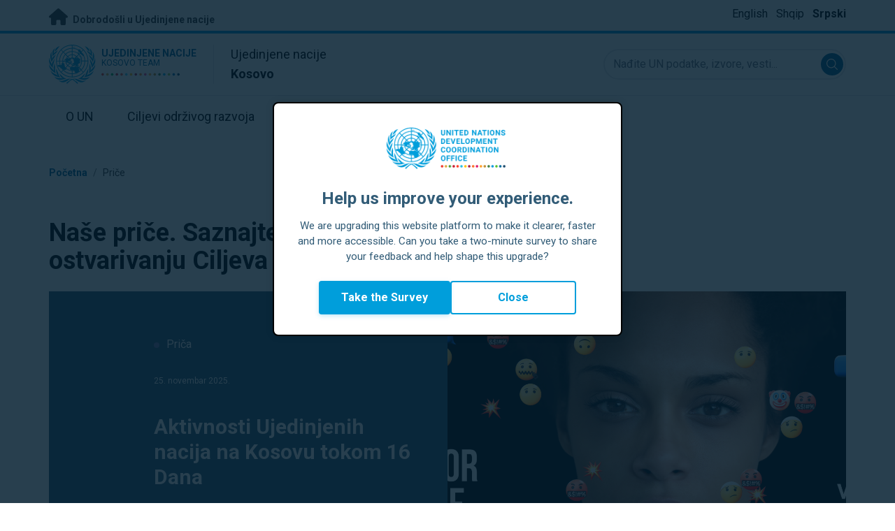

--- FILE ---
content_type: text/html; charset=UTF-8
request_url: https://kosovoteam.un.org/sr/stories
body_size: 16940
content:
<!DOCTYPE html>
<html lang="sr" dir="ltr" prefix="og: https://ogp.me/ns#">
  <head>

    <meta charset="utf-8" />
<link rel="canonical" href="https://kosovoteam.un.org/sr/stories" />
<meta property="og:site_name" content="Naše priče | Ujedinjene nacije na Kosovu" />
<meta property="og:url" content="https://kosovoteam.un.org/sr/stories" />
<meta property="og:title" content="Naše priče" />
<meta name="twitter:card" content="summary" />
<meta name="twitter:title" content="Naše priče | Ujedinjene nacije na Kosovu" />
<meta name="Generator" content="Drupal 10 (https://www.drupal.org)" />
<meta name="MobileOptimized" content="width" />
<meta name="HandheldFriendly" content="true" />
<meta name="viewport" content="width=device-width, initial-scale=1.0" />
<link rel="alternate" hreflang="en" href="https://kosovoteam.un.org/en/stories" />
<link rel="alternate" hreflang="sq" href="https://kosovoteam.un.org/sq/stories" />
<link rel="alternate" hreflang="sr" href="https://kosovoteam.un.org/sr/stories" />
<link rel="icon" href="/profiles/undg_country/themes/custom/undg/favicon.ico" type="image/vnd.microsoft.icon" />

    <title>Naše priče | Ujedinjene nacije na Kosovu</title>
    <link rel="preconnect" href="https://fonts.gstatic.com" crossorigin>
    <link rel="stylesheet" media="all" href="/sites/default/files/css/css_nCHoOqoeJ9oM1LKYCD7DmaKVlZzhlSJ-uBmZJqZhRi8.css?delta=0&amp;language=sr&amp;theme=undg&amp;include=eJxtjkEOgzAMBD8UiNQPISdxUws7jnAoTV9fBLSnXryzsxdHBrPuAxi6eLKgGWS0by-a9k0X3GkRYHqjy0z50YK-_I-cIWNsN3_lKFSckVTGqWpd6xRY42z-j3PWraGcb6wlZX_X0gbY0FQuk1kD8GCtM5V8uEkwEfgMzLh09yTczB93FE0r4weMa1ZZ" />
<link rel="stylesheet" media="all" href="/sites/default/files/css/css_tV0qXtQ3ppv4vuj2tDSp38ubUP7DxacFAlbtim0jyXU.css?delta=1&amp;language=sr&amp;theme=undg&amp;include=eJxtjkEOgzAMBD8UiNQPISdxUws7jnAoTV9fBLSnXryzsxdHBrPuAxi6eLKgGWS0by-a9k0X3GkRYHqjy0z50YK-_I-cIWNsN3_lKFSckVTGqWpd6xRY42z-j3PWraGcb6wlZX_X0gbY0FQuk1kD8GCtM5V8uEkwEfgMzLh09yTczB93FE0r4weMa1ZZ" />
<link rel="stylesheet" media="all" href="https://fonts.googleapis.com/css?family=Roboto:400,700&amp;display=swap" />

    <script type="application/json" data-drupal-selector="drupal-settings-json">{"path":{"baseUrl":"\/","pathPrefix":"sr\/","currentPath":"stories","currentPathIsAdmin":false,"isFront":false,"currentLanguage":"sr","themeUrl":"profiles\/undg_country\/themes\/custom\/undg"},"pluralDelimiter":"\u0003","suppressDeprecationErrors":true,"undgBlocks":{"surveyPopup":{"buttonText":"Take the Survey"}},"glightbox":{"width":"98%","height":"98%","plyr":{"js":"\/libraries\/plyr\/plyr.js","css":"\/libraries\/plyr\/plyr.css","enabled":true,"debug":false,"controls":"[\u0027play-large\u0027, \u0027play\u0027, \u0027progress\u0027, \u0027current-time\u0027, \u0027mute\u0027, \u0027volume\u0027, \u0027captions\u0027, \u0027settings\u0027, \u0027pip\u0027, \u0027airplay\u0027, \u0027fullscreen\u0027]","settings":"[\u0027captions\u0027, \u0027quality\u0027, \u0027speed\u0027, \u0027loop\u0027]","loadSprite":true,"iconUrl":"","iconPrefix":"plyr","blankVideo":"https:\/\/cdn.plyr.io\/static\/blank.mp4","autoplay":false,"autopause":true,"playsinline":true,"seekTime":10,"volume":1,"muted":false,"clickToPlay":true,"disableContextMenu":true,"hideControls":true,"resetOnEnd":false,"displayDuration":true,"invertTime":true,"toggleInvert":true,"ratio":""}},"simple_popup_blocks":{"settings":[{"uid":"site_survey_popup","type":"1","css_selector":"1","identifier":"survey-popup-id","layout":"4","visit_counts":"0","overlay":"1","trigger_method":0,"trigger_selector":"#custom-css-id","delay":"2","enable_escape":false,"trigger_width":null,"minimize":"1","close":false,"use_time_frequency":false,"time_frequency":"3600","show_minimized_button":"1","width":"500","cookie_expiry":"1","status":"1"}]},"rollbar":{"accessToken":"ceca362f0d0048f79126165e7268f835","captureUncaught":true,"captureUnhandledRejections":false,"payload":{"environment":"UNCT.live"},"rollbarJsUrl":"https:\/\/cdn.rollbar.com\/rollbarjs\/refs\/tags\/v2.26.4\/rollbar.min.js","ignoredMessages":[],"scrubFields":["passwd","password","secret","confirm_password","password_confirmation","auth_token","csrf_token"]},"ajaxTrustedUrl":{"\/sr\/stories":true},"user":{"uid":0,"permissionsHash":"69ec052b31066a75d856868b0ada1764f168aea67d236341dda27bb50aacb3f2"}}</script>
<script src="/sites/default/files/js/js_zVPiC4Wn1owDpY4UGo0xtD0czvUE3dR8eivd-ulIPDY.js?scope=header&amp;delta=0&amp;language=sr&amp;theme=undg&amp;include=eJxdjs0OAiEMhF-IhejJtyH81G5jU0gBdd9eYpaDnpr5JjMdZMK9x_J2JNQNLulJmATcPzBamGPQaZQY2DRgSP3qzmvpchPbdHF_Dwl6c1lHDWx_6ZLbizJCnxl9gnoEAQ08K4Om3QzJeH7bWj_mCPwyH7mkR3NtzNTha6mjfgAG5k96"></script>


    <script>
      // https://www.uninfo.org/config.js
      window.ENV = {
        API_URL: "https://api.uninfo.org/",
        MVP_URL: "https://workspace.uninfo.org",
        PORTAL_URL: "https://www.uninfo.org",
        API_VERSION: "v0.2",
        EXTERNAL_STORAGE: "https://minio.dev.devqube.io/uninfo-production-main/",
        NODE_ENV: "production",
        HOLDING_PAGE: false
      };
    </script>

    <!-- Google Tag Manager -->
    <script> (function(w, d, s, l, i) {
      w[l] = w[l] || [];
      w[l].push({
        'gtm.start': new Date().getTime(),
        event: 'gtm.js'
      });
      var f = d.getElementsByTagName(s)[0],
      j = d.createElement(s),
      dl = l != 'dataLayer' ? '&l=' + l : '';
      j.async = true;
      j.src = 'https://www.googletagmanager.com/gtm.js?id=' + i + dl;
      f.parentNode.insertBefore(j, f);
    })(window, document, 'script', 'dataLayer', 'GTM-LQCS'); </script>
    <!-- End Google Tag Manager -->

        <!-- Global site tag (gtag.js) - Google Analytics -->
    <script defer src="https://www.googletagmanager.com/gtag/js?id=G-VD16JP6BWZ"></script>
    <script>
      window.dataLayer = window.dataLayer || [];
      function gtag(){dataLayer.push(arguments);}
      gtag('js', new Date());

            gtag('config', 'G-VD16JP6BWZ');
      
            gtag('config', 'G-2BZRRT7QSQ');
          </script>
      </head>
  <body class="path-stories font-body">
    <!-- Google Tag Manager (noscript) -->
    <noscript>
      <iframe src="https://www.googletagmanager.com/ns.html?id=GTM-LQCS"
      height="0" width="0" style="display:none;visibility:hidden"></iframe>
    </noscript>
    <!-- End Google Tag Manager (noscript) -->

        <a href="#main-content" class="visually-hidden focusable skip-link">
      Preskoči na glavni sadržaj
    </a>
    
      <div class="dialog-off-canvas-main-canvas" data-off-canvas-main-canvas>
    <div class="layout-container">
      
  <header role="banner">
    <div class="header-separator"></div>
    <div class="header-container">
        <div class="region region-header">
    <div id="block-unct-header-block" class="block block-undg-blocks block-site-header-block">
  
    
      <div class="relative">
      
  
  <div class="top-banner bg-un-gray-lightest py-2 border-b-4 border-un-primary-brand h-12">
    <div class="inner-top-banner fluid-container-narrow flex flex-row justify-between">
      <div id="welcome" class="font-bold text-sm">
        <a href="https://www.un.org/" class="text-un-gray-darkest">
          <i class="text-xl md:text-2xl me-1 fa-solid fa-home"></i>
          Dobrodošli u Ujedinjene nacije
        </a>
      </div>

      <div id="language-switcher" class="relative right">
        


<div class="md:hidden text-un-primary-light-1 pointer" id="language-switcher-icon">
    <svg class="w-6 h-6" fill="none" stroke="currentColor" viewBox="0 0 24 24" xmlns="http://www.w3.org/2000/svg"><path stroke-linecap="round" stroke-linejoin="round" stroke-width="2" d="M21 12a9 9 0 01-9 9m9-9a9 9 0 00-9-9m9 9H3m9 9a9 9 0 01-9-9m9 9c1.657 0 3-4.03 3-9s-1.343-9-3-9m0 18c-1.657 0-3-4.03-3-9s1.343-9 3-9m-9 9a9 9 0 019-9"></path></svg>
  </div>
  <ul class="hidden absolute top-10 -start-19 z-999 bg-white md:bg-transparent md:block md:static" id="language-switcher-menu">
    <li><span id="language-switcher-icon"></span><ul class="language-switcher-language-url flex flex-col md:flex-row md:space-s-3">        <li hreflang="en" data-drupal-link-system-path="stories" class="en py-2 px-6 border border-un-primary-light md:py-0 md:px-0 md:border-0"><a href="/en/stories" class="language-link" hreflang="en" data-drupal-link-system-path="stories">English</a></li>        <li hreflang="sq" data-drupal-link-system-path="stories" class="sq py-2 px-6 border border-un-primary-light md:py-0 md:px-0 md:border-0"><a href="/sq/stories" class="language-link" hreflang="sq" data-drupal-link-system-path="stories">Shqip</a></li>        <li hreflang="sr" data-drupal-link-system-path="stories" class="sr py-2 px-6 border border-un-primary-light md:py-0 md:px-0 md:border-0 is-active" aria-current="page"><a href="/sr/stories" class="language-link is-active" hreflang="sr" data-drupal-link-system-path="stories" aria-current="page">Srpski</a></li></ul>
    </li>
  </ul>
      </div>
    </div>
  </div>
  <div class="bottom-banner lang-sr relative border-b border-un-gray-3">
    <div class="fluid-container-narrow py-4 flex flex-row justify-between items-center">

      <div id="site-logo" class="divide-s flex">
        <div class="flex md:space-s-2 flex-col md:flex-row md:pe-6 pe-3">
          <a href="https://kosovoteam.un.org/sr" class="block">
            <span class="sr-only">UN Logo</span>
            <img alt="" class="md:h-14 h-10" src="/profiles/undg_country/themes/custom/undg/images/logo/un-logo.svg">
          </a>

          <div class="flex flex-col">
            <a href="https://kosovoteam.un.org/sr" class="block text-un-primary-light uppercase">
              <div class="text-3xs md:text-sm mt-0.5"><strong>Ujedinjene nacije</strong></div>
              <div class="text-3xs md:text-xs leading-3 -mt-1" >Kosovo Team</div>
            </a>
            <div class="mt-auto mb-2.5 items-start w-full">
              <svg aria-hidden="true" class="w-12 md:w-28" height="1.905mm" viewBox="0 0 58.71104 1.905" width="58.71104mm" xmlns="http://www.w3.org/2000/svg"><g transform="matrix(.26458333 0 0 .26458333 -34.792708 -20.372916)"><path d="m135.1 84.2c-2 0-3.6-1.6-3.6-3.6s1.6-3.6 3.6-3.6 3.6 1.6 3.6 3.6-1.6 3.6-3.6 3.6" fill="#ec3225"/><path d="m162 84.2c-2 0-3.6-1.6-3.6-3.6s1.6-3.6 3.6-3.6 3.6 1.6 3.6 3.6-1.6 3.6-3.6 3.6" fill="#0db04b"/><path d="m188.8 84.2c-2 0-3.6-1.6-3.6-3.6s1.6-3.6 3.6-3.6 3.6 1.6 3.6 3.6-1.6 3.6-3.6 3.6" fill="#ef4e37"/><path d="m215.6 84.2c-2 0-3.6-1.6-3.6-3.6s1.6-3.6 3.6-3.6 3.6 1.6 3.6 3.6-1.6 3.6-3.6 3.6" fill="#ffc10e"/><path d="m242.5 84.2c-2 0-3.6-1.6-3.6-3.6s1.6-3.6 3.6-3.6 3.6 1.6 3.6 3.6-1.6 3.6-3.6 3.6" fill="#f38020"/><path d="m269.3 84.2c-2 0-3.6-1.6-3.6-3.6s1.6-3.6 3.6-3.6 3.6 1.6 3.6 3.6-1.6 3.6-3.6 3.6" fill="#f9a533"/><path d="m296.1 84.2c-2 0-3.6-1.6-3.6-3.6s1.6-3.6 3.6-3.6 3.6 1.6 3.6 3.6-1.6 3.6-3.6 3.6" fill="#387c46"/><path d="m148.6 84.2c-2 0-3.6-1.6-3.6-3.6s1.6-3.6 3.6-3.6 3.6 1.6 3.6 3.6-1.7 3.6-3.6 3.6" fill="#daa63c"/><path d="m175.4 84.2c-2 0-3.6-1.6-3.6-3.6s1.6-3.6 3.6-3.6 3.6 1.6 3.6 3.6-1.6 3.6-3.6 3.6" fill="#d12333"/><path d="m202.2 84.2c-2 0-3.6-1.6-3.6-3.6s1.6-3.6 3.6-3.6 3.6 1.6 3.6 3.6-1.6 3.6-3.6 3.6" fill="#44c7f4"/><path d="m229.1 84.2c-2 0-3.6-1.6-3.6-3.6s1.6-3.6 3.6-3.6 3.6 1.6 3.6 3.6-1.7 3.6-3.6 3.6" fill="#a61d44"/><path d="m255.9 84.2c-2 0-3.6-1.6-3.6-3.6s1.6-3.6 3.6-3.6 3.6 1.6 3.6 3.6-1.6 3.6-3.6 3.6" fill="#ed4094"/><path d="m282.7 84.2c-2 0-3.6-1.6-3.6-3.6s1.6-3.6 3.6-3.6 3.6 1.6 3.6 3.6-1.6 3.6-3.6 3.6" fill="#bb892c"/><path d="m309.6 84.2c-2 0-3.6-1.6-3.6-3.6s1.6-3.6 3.6-3.6 3.6 1.6 3.6 3.6-1.7 3.6-3.6 3.6" fill="#00adee"/><path d="m336.4 84.2c-2 0-3.6-1.6-3.6-3.6s1.6-3.6 3.6-3.6 3.6 1.6 3.6 3.6-1.6 3.6-3.6 3.6" fill="#006cb6"/><path d="m323 84.2c-2 0-3.6-1.6-3.6-3.6s1.6-3.6 3.6-3.6 3.6 1.6 3.6 3.6-1.6 3.6-3.6 3.6" fill="#8bc53f"/><path d="m349.8 84.2c-2 0-3.6-1.6-3.6-3.6s1.6-3.6 3.6-3.6 3.6 1.6 3.6 3.6-1.6 3.6-3.6 3.6" fill="#174b6e"/></g></svg>
            </div>
          </div>
        </div>

        <div class="ps-3 md:ps-6 my-auto">
          <div class="md:text-lg text-md">Ujedinjene nacije</div>
          <div class="md:text-lg text-md"><strong>Kosovo</strong></div>
        </div>
      </div>

      <div class="md:max-w-xs lg:max-w-none md:ps-3">
        <div class="site-search-wrapper">

  <form action="/sr/search" method="get" id="main-search-form" accept-charset="UTF-8" class="hidden absolute top-0 start-0 w-full h-full md:w-auto md:h-auto md:static md:block">

    <div class="relative w-full h-full md:w-auto md:h-auto">
      <label class="sr-only" for="search-input">Nađite UN podatke, izvore, vesti...</label>
      <input id="search-input" placeholder="Nađite UN podatke, izvore, vesti..." type="text" name="key" value="" size="38" maxlength="128" class="w-full h-full md:w-auto md:h-auto md:rounded-full border-un-gray-3 border-2 max-w-full">
      <button id="edit-submit-search" name="search" type="submit" class="absolute inset-y-0 my-auto end-10 md:end-1 bg-un-primary-light rounded-full h-8 w-8 text-white p-2 cursor-pointer">
        <span class="sr-only">Submit search</span>
        <svg viewBox="0 0 14 14" fill="currentColor">
          <path fill-rule="evenodd" clip-rule="evenodd" d="M10.4238 9.65421L13.8405 13.0708C14.0532 13.2834 14.0532 13.628 13.8406 13.8406C13.7343 13.9469 13.5949 14 13.4556 14C13.3164 14 13.177 13.9469 13.0708 13.8406L9.65403 10.4239C8.63276 11.2731 7.32127 11.7847 5.89241 11.7847C2.64332 11.7847 0 9.14154 0 5.89258C0 2.6434 2.64332 0 5.89241 0C9.14144 0 11.7848 2.6434 11.7848 5.89258C11.7848 7.32151 11.2731 8.63294 10.4238 9.65421ZM5.89241 1.08862C3.24358 1.08862 1.08862 3.24367 1.08862 5.89258C1.08862 8.54127 3.24358 10.6961 5.89241 10.6961C8.54117 10.6961 10.6961 8.54127 10.6961 5.89258C10.6961 3.24367 8.54117 1.08862 5.89241 1.08862Z"></path>
        </svg>
      </button>
      <img src="/profiles/undg_country/themes/custom/undg/images/icons/icon_close.svg" alt="Zatvori pretragu" class="close-search absolute end-0 w-10 top-8 text-un-gray-dark cursor-pointer md:hidden">
    </div>

  </form>

</div>

      </div>
      <div class="flex flex-row justify-between lg:hidden">
        <button type="button" id="mobile-search-toggle" class="md:hidden w-10 h-10 bg-un-primary-light rounded-full text-white p-3 self-center" name="search-toogle">
          <svg viewBox="0 0 14 14" fill="currentColor">
            <path fill-rule="evenodd" clip-rule="evenodd" d="M10.4238 9.65421L13.8405 13.0708C14.0532 13.2834 14.0532 13.628 13.8406 13.8406C13.7343 13.9469 13.5949 14 13.4556 14C13.3164 14 13.177 13.9469 13.0708 13.8406L9.65403 10.4239C8.63276 11.2731 7.32127 11.7847 5.89241 11.7847C2.64332 11.7847 0 9.14154 0 5.89258C0 2.6434 2.64332 0 5.89241 0C9.14144 0 11.7848 2.6434 11.7848 5.89258C11.7848 7.32151 11.2731 8.63294 10.4238 9.65421ZM5.89241 1.08862C3.24358 1.08862 1.08862 3.24367 1.08862 5.89258C1.08862 8.54127 3.24358 10.6961 5.89241 10.6961C8.54117 10.6961 10.6961 8.54127 10.6961 5.89258C10.6961 3.24367 8.54117 1.08862 5.89241 1.08862Z"></path>
          </svg>
        </button>
        <button type="button" class="mobile-menu-toggle lg:hidden flex justify-end items-center w-10 h-10 self-center cursor-pointer" name="menu">
          <div class="menu-hide-when-open text-un-primary-light">
            <svg class="w-8 h-8" fill="none" stroke="currentColor" viewBox="0 0 24 24" xmlns="http://www.w3.org/2000/svg"><path stroke-linecap="round" stroke-linejoin="round" stroke-width="2" d="M4 6h16M4 12h16M4 18h16"></path></svg>
          </div>
          <div class="menu-show-when-open hidden text-un-primary-light">
            <svg class="w-8 h-8" fill="none" stroke="currentColor" viewBox="0 0 24 24" xmlns="http://www.w3.org/2000/svg"><path stroke-linecap="round" stroke-linejoin="round" stroke-width="2" d="M6 18L18 6M6 6l12 12"></path></svg>
          </div>
        </button>
      </div>
    </div>
  </div>

  <div class="menu-show-when-open hidden lg:block bg-un-primary-main lg:bg-transparent lg:h-auto absolute w-full lg:static top-full z-50">
  <div class="fluid-container-narrow main-menu-container">
    <nav class="main-menu-simple py-4 lg:p-0" role="navigation" aria-label="Main menu">
              <ul class="flex flex-col lg:flex lg:flex-row divide-y lg:divide-y-0 divide-un-gray-light text-white lg:text-black font-body">
                                  <li class="py-5 ps-7.5 pe-15 lg:ps-0 lg:pe-0 lg:p-0 cursor-pointer group lg:relative has-children">
                            <a class="font-bold lg:font-normal lg:group-hover:font-bold lg:group-focus:font-bold text-xl lg:text-lg justify-between lg:justify-center lg:py-4 lg:px-6 group flex" href="#">
                <span aria-label="O UN">O UN</span>
                <span class="hidden lg:group-hover:block lg:group-focus:block h-1 w-full absolute bottom-0 bg-un-primary-light"></span>
              </a>
                                              <ul class="border-t border-un-gray-light flex-col divide-y divide-un-gray-light mt-4 lg:mt-0 hidden lg:hidden lg:group-hover:flex lg:group-focus:flex lg:absolute lg:top-full z-50 lg:bg-un-primary-main lg:w-80 lg:py-4 lg:px-6 lg:text-white lg:shadow-md">
                                                        <li class="">
                                            <a aria-label="O Ujedinjenim nacijama" title="Saznajte šta UN na Kosovu rade na postizanju Ciljeva održivog razvoja." class="block p-2 text-base hover:underline focus:underline" href="https://www.un.org/en/about-us" target="_blank" >O Ujedinjenim nacijama</a>
                    </li>
                                      <li class="">
                                            <a aria-label="UN na Kosovu" title="" class="block p-2 text-base hover:underline focus:underline" href="/sr/about/about-the-un"  >UN na Kosovu</a>
                    </li>
                                      <li class="">
                                            <a aria-label="Entiteti UN na Kosovu" title="" class="block p-2 text-base hover:underline focus:underline" href="/sr/about/un-entities-in-country"  >Entiteti UN na Kosovu</a>
                    </li>
                                      <li class="">
                                            <a aria-label="Kancelarija koordinatora UN za razvoj" title="" class="block p-2 text-base hover:underline focus:underline" href="/sr/about/about-the-resident-coordinator-office"  >Kancelarija koordinatora UN za razvoj</a>
                    </li>
                                      <li class="">
                                            <a aria-label="Naš tim na Kosovu" title="" class="block p-2 text-base hover:underline focus:underline" href="/sr/about/our-team"  >Naš tim na Kosovu</a>
                    </li>
                                      <li class="">
                                            <a aria-label="Kontaktirajte nas" title="" class="block p-2 text-base hover:underline focus:underline" href="/sr/contact-us"  >Kontaktirajte nas</a>
                    </li>
                                      <li class="">
                                            <a aria-label="Grupa za Održivi razvoj" title="" class="block p-2 text-base hover:underline focus:underline" href="https://unsdg.un.org/" target="_blank" >Grupa za Održivi razvoj</a>
                    </li>
                                  </ul>
                          </li>
                                  <li class="py-5 ps-7.5 pe-15 lg:ps-0 lg:pe-0 lg:p-0 cursor-pointer group lg:relative">
                            <a class="font-bold lg:font-normal lg:group-hover:font-bold lg:group-focus:font-bold text-xl lg:text-lg justify-between lg:justify-center lg:py-4 lg:px-6 group flex" href="/sr/sdgs">
                <span aria-label="Ciljevi održivog razvoja">Ciljevi održivog razvoja</span>
                <span class="hidden lg:group-hover:block lg:group-focus:block h-1 w-full absolute bottom-0 bg-un-primary-light"></span>
              </a>
                          </li>
                                  <li class="py-5 ps-7.5 pe-15 lg:ps-0 lg:pe-0 lg:p-0 cursor-pointer group lg:relative">
                            <a class="font-bold lg:font-normal lg:group-hover:font-bold lg:group-focus:font-bold text-xl lg:text-lg justify-between lg:justify-center lg:py-4 lg:px-6 group flex" href="/sr/take-action">
                <span aria-label="Uključite se">Uključite se</span>
                <span class="hidden lg:group-hover:block lg:group-focus:block h-1 w-full absolute bottom-0 bg-un-primary-light"></span>
              </a>
                          </li>
                                  <li class="py-5 ps-7.5 pe-15 lg:ps-0 lg:pe-0 lg:p-0 cursor-pointer group lg:relative  active-trail active">
                            <a class="font-bold lg:font-normal lg:group-hover:font-bold lg:group-focus:font-bold text-xl lg:text-lg justify-between lg:justify-center lg:py-4 lg:px-6 group flex active" href="/sr/stories">
                <span aria-label="Priče">Priče</span>
                <span class="hidden lg:block h-1 w-full absolute bottom-0 bg-un-primary-light"></span>
              </a>
                          </li>
                                  <li class="py-5 ps-7.5 pe-15 lg:ps-0 lg:pe-0 lg:p-0 cursor-pointer group lg:relative has-children">
                            <a class="font-bold lg:font-normal lg:group-hover:font-bold lg:group-focus:font-bold text-xl lg:text-lg justify-between lg:justify-center lg:py-4 lg:px-6 group flex" href="#">
                <span aria-label="Resursi">Resursi</span>
                <span class="hidden lg:group-hover:block lg:group-focus:block h-1 w-full absolute bottom-0 bg-un-primary-light"></span>
              </a>
                                              <ul class="border-t border-un-gray-light flex-col divide-y divide-un-gray-light mt-4 lg:mt-0 hidden lg:hidden lg:group-hover:flex lg:group-focus:flex lg:absolute lg:top-full z-50 lg:bg-un-primary-main lg:w-80 lg:py-4 lg:px-6 lg:text-white lg:shadow-md">
                                                        <li class="">
                                            <a aria-label="Publikacije" title="" class="block p-2 text-base hover:underline focus:underline" href="/sr/resources/publications"  >Publikacije</a>
                    </li>
                                      <li class="">
                                            <a aria-label="Video snimci" title="" class="block p-2 text-base hover:underline focus:underline" href="/sr/resources/video-stories"  >Video snimci</a>
                    </li>
                                  </ul>
                          </li>
                                  <li class="py-5 ps-7.5 pe-15 lg:ps-0 lg:pe-0 lg:p-0 cursor-pointer group lg:relative has-children">
                            <a class="font-bold lg:font-normal lg:group-hover:font-bold lg:group-focus:font-bold text-xl lg:text-lg justify-between lg:justify-center lg:py-4 lg:px-6 group flex" href="#">
                <span aria-label="Press centar">Press centar</span>
                <span class="hidden lg:group-hover:block lg:group-focus:block h-1 w-full absolute bottom-0 bg-un-primary-light"></span>
              </a>
                                              <ul class="border-t border-un-gray-light flex-col divide-y divide-un-gray-light mt-4 lg:mt-0 hidden lg:hidden lg:group-hover:flex lg:group-focus:flex lg:absolute lg:top-full z-50 lg:bg-un-primary-main lg:w-80 lg:py-4 lg:px-6 lg:text-white lg:shadow-md lg:end-0">
                                                        <li class="">
                                            <a aria-label="Saopštenja za medije" title="" class="block p-2 text-base hover:underline focus:underline" href="/sr/press-centre/press-releases"  >Saopštenja za medije</a>
                    </li>
                                      <li class="">
                                            <a aria-label="Kontakti za medije" title="" class="block p-2 text-base hover:underline focus:underline" href="/sr/press-centre/media-contacts"  >Kontakti za medije</a>
                    </li>
                                      <li class="">
                                            <a aria-label="Događaji" title="" class="block p-2 text-base hover:underline focus:underline" href="/sr/events"  >Događaji</a>
                    </li>
                                  </ul>
                          </li>
                  </ul>
          </nav>
  </div>
</div>


</div>

  </div>

  </div>

    </div>
    <div id="read-progress"></div>
  </header>

  <main role="main">
        <a id="main-content" tabindex="-1"></a>

    <div class="layout-content">
        <div class="region region-content">
    <div data-drupal-messages-fallback class="hidden"></div>  <nav class="breadcrumb fluid-container-narrow my-8 md:my-10" role="navigation" aria-labelledby="system-breadcrumb">
    <h2 id="system-breadcrumb" class="visually-hidden">Breadcrumb</h2>

    <div class="flex flex-row text-sm items-center">
                              <div class="crumb truncate text-un-primary-light-1 font-bold">
                      <a href="/sr">Početna</a>
                  </div>
                                  <div class="text-un-gray-dark mx-2">/</div>
                        <div class="crumb truncate text-un-gray-darkest">
                      Priče
                  </div>
          </div>

  </nav>
<div class="fluid-container-narrow">
    <h1 class="font-bold text-4xl mt-12 mb-6 sm:max-w-194">
    Naše priče. Saznajte više o našem radu na ostvarivanju Ciljeva održivog razvoja.
  </h1>

</div>

<article class="node node--type-article node--view-mode-featured-content">

  <div class="node__content">
    
<div class="fluid-container-narrow">
  <div class="carousel-slide bg-un-primary-main overflow-hidden">
    <div class="featured-slide-wrapper flex flex-col lg:flex-row z-10 w-full">
      <div class="featured-slide-text lg:flex-shrink-0 flex flex-col justify-between py-9 px-5 lg:py-10 md:pe-12.5 mb-0 lg:w-1/2 lg:ps-37.5">
        <div class="flex flex-col sd:h-96 lg:h-120">
                      <div class="mt-1 lg:mt-6 text-white"><span class="rounded-full h-2 w-2 inline-block me-2.5 bg-un-blue"></span>Priča</div>
                    <div class="mt-3 lg:mt-8 text-white text-xs">25. novembar 2025.</div>
          <div class="mt-8 lg:mt-10 text-white text-3xl font-bold line-clamp-3">Aktivnosti Ujedinjenih nacija na Kosovu tokom 16 Dana</div>
          <div class="mt-10 line-clamp-5 text-white">Kampanja „16 dana aktivizma protiv rodno zasnovanog nasilja“ je godišnja globalna inicijativa koja poziva na koordinisano delovanje u sprečavanju i odgovoru na sve oblike rodno zasnovanog nasilja. Svake godine počinje 25. novembra, na Međunarodni dan eliminacije nasilja nad ženama, i završava se 10. decembra, na Dan ljudskih prava. Kampanja podstiče informisanje, zagovaranje i angažovanje u različitim zajednicama, institucijama i partnerstvima.U nastavku se nalazi kalendar aktivnosti koje se sprovode na Kosovu.&nbsp;[powerbi:https://data.uninfo.org/Home/_Kosovo_16Days_Calendar]&nbsp;Ovaj kalendar prikazuje aktivnosti koje omogućavaju Ujedinjene nacije na Kosovu, bilo direktno ili kroz partnerstva. Može se pregledati na engleskom, albanskom i srpskom jeziku. Kalendar je živi dokument i biće ažuriran svakodnevno tokom 16 Dana. Za učešće ili dodatne informacije, molimo vas da kontaktirate navedene odgovorne osobe.Ukoliko primetite da određene informacije nedostaju ili zahtevaju pojašnjenje, možete nam se obratiti direktno.</div>
                      <div class="mt-10 mb-3 text-white text-sm focus:outline-none">
              <a href="/sr/306222-aktivnosti-ujedinjenih-nacija-na-kosovu-tokom-16-dana" >
                <div class="flex flex-row space-s-2 text-lg items-center hover:opacity-70 focus:outline-none ">
  <i class="fa-solid fa-circle-plus text-white group-hover:text-white cursor-pointer"></i>
  <div class="button-label font-bold text-white hidden lg:block group-hover:block">Pročitaj više</div>
</div>
              </a>
            </div>
                  </div>
        <div class="carousel-arrows-wrapper flex flex-row justify-end lg:justify-end">
                  </div>
      </div>
                        <div class="featured-slide-media flex-shrink-0 h-120 lg:h-auto">
            <figure class="h-full child-object-cover child-object-center">
              <img src="/sites/default/files/styles/big_carousel_featured_image/public/2025-11/Visualssss_0.png?h=5e582eb3&amp;itok=lCr9Muw0" width="1444" height="1080" alt="global banner" loading="lazy" class="image-style-big-carousel-featured-image" />


            </figure>
          </div>
                  </div>
  </div>
</div>

  </div>

</article>
<div class="fluid-container-narrow">
  <div class="my-16">

  <h3 class="text-base md:text-lg mb-6 md:mb-8">
        Istraži priče pomoću filtera
    </h3>
      <div class="flex flex-row space-s-4 items-baseline">
  <h3 class="filters-title flex flex-row pb-4 sm:pb-0 space-s-4 sm:hidden">
    <div>
      <i class="fa-solid fa-filter"></i>
      Filters
    </div>

  </h3>

  
</div>
  
  <div class="facets-wrapper hidden sm:grid grid-cols-1 sm:grid-cols-2 md:grid-cols-4 sm:gap-x-4">
          <div class="js-form-item form-item js-form-type-select2 form-type-select2 js-form-item-ciljevi-održivog-razvoja form-item-ciljevi-održivog-razvoja">
      <label>Ciljevi održivog razvoja</label>
        <select data-drupal-facet-id="news_sdgs" data-drupal-selector="facet-news_sdgs" class="js-facets-select2 js-facets-widget form-select select2-widget" name="Ciljevi održivog razvoja[]" multiple="multiple" data-select2-config="{&quot;multiple&quot;:true,&quot;placeholder&quot;:{&quot;id&quot;:&quot;&quot;,&quot;text&quot;:&quot;-Nijedan-&quot;},&quot;allowClear&quot;:false,&quot;dir&quot;:&quot;ltr&quot;,&quot;language&quot;:&quot;sr&quot;,&quot;tags&quot;:false,&quot;theme&quot;:&quot;default&quot;,&quot;maximumSelectionLength&quot;:0,&quot;tokenSeparators&quot;:[],&quot;selectOnClose&quot;:false,&quot;width&quot;:&quot;100%&quot;}"><option value="/sr/stories?f%5B0%5D=news_sdgs%3A6">Čista voda i sanitarni uslovi</option><option value="/sr/stories?f%5B0%5D=news_sdgs%3A8">Dostojanstven rad i ekonomski rast</option><option value="/sr/stories?f%5B0%5D=news_sdgs%3A9">Industrija, inovacije i infrastruktura</option><option value="/sr/stories?f%5B0%5D=news_sdgs%3A4">Kvalitetno obrazovanje</option><option value="/sr/stories?f%5B0%5D=news_sdgs%3A16">Mir, pravda i snažne institucije</option><option value="/sr/stories?f%5B0%5D=news_sdgs%3A13">Očuvanje klime</option><option value="/sr/stories?f%5B0%5D=news_sdgs%3A14">Očuvanje vodenog sveta</option><option value="/sr/stories?f%5B0%5D=news_sdgs%3A15">Očuvanje života na zemlji</option><option value="/sr/stories?f%5B0%5D=news_sdgs%3A12">Odgovorna potrošnja i proizvodnja</option><option value="/sr/stories?f%5B0%5D=news_sdgs%3A11">Održivi gradovi i zajednice</option><option value="/sr/stories?f%5B0%5D=news_sdgs%3A17">Partnerstvom do ciljeva</option><option value="/sr/stories?f%5B0%5D=news_sdgs%3A7">Pristupačna energija iz čistih izvora</option><option value="/sr/stories?f%5B0%5D=news_sdgs%3A5">Rodna ravnopravnost</option><option value="/sr/stories?f%5B0%5D=news_sdgs%3A10">Smanjene nejednakosti</option><option value="/sr/stories?f%5B0%5D=news_sdgs%3A2">Svet bez gladi</option><option value="/sr/stories?f%5B0%5D=news_sdgs%3A1">Svet bez siromaštva</option><option value="/sr/stories?f%5B0%5D=news_sdgs%3A3">Zdravlje i blagostanje</option></select><div class="absolute z-0 top-11 end-2.5 ms-4 border border-gray-400 rounded-full h-6 w-6 flex items-center justify-center"><i aria-hidden="true" class="fa fa-caret-down m-auto text-black"></i></div><div></div>
        </div>

          <div class="js-form-item form-item js-form-type-select2 form-type-select2 js-form-item-tela-un-a form-item-tela-un-a">
      <label>Tela UN-a</label>
        <select data-drupal-facet-id="news_agency" data-drupal-selector="facet-news_agency" class="js-facets-select2 js-facets-widget form-select select2-widget" name="Tela UN-a[]" multiple="multiple" data-select2-config="{&quot;multiple&quot;:true,&quot;placeholder&quot;:{&quot;id&quot;:&quot;&quot;,&quot;text&quot;:&quot;-Nijedan-&quot;},&quot;allowClear&quot;:false,&quot;dir&quot;:&quot;ltr&quot;,&quot;language&quot;:&quot;sr&quot;,&quot;tags&quot;:false,&quot;theme&quot;:&quot;default&quot;,&quot;maximumSelectionLength&quot;:0,&quot;tokenSeparators&quot;:[],&quot;selectOnClose&quot;:false,&quot;width&quot;:&quot;100%&quot;}"><option value="/sr/stories?f%5B0%5D=news_agency%3A122">A: Across</option><option value="/sr/stories?f%5B0%5D=news_agency%3A2204">AA: Action Aid</option><option value="/sr/stories?f%5B0%5D=news_agency%3A196">AA: Arcadia Associates</option><option value="/sr/stories?f%5B0%5D=news_agency%3A156">AAK: Agulhas Applied Knowledge</option><option value="/sr/stories?f%5B0%5D=news_agency%3A134">ACAA: Afghanistan and Central Asian Association</option><option value="/sr/stories?f%5B0%5D=news_agency%3A184">ACO: Alliance CIV</option><option value="/sr/stories?f%5B0%5D=news_agency%3A2203">ACTED: Agency for Technical Cooperation and Development </option><option value="/sr/stories?f%5B0%5D=news_agency%3A255">ADAD: Auto-Development Africa</option><option value="/sr/stories?f%5B0%5D=news_agency%3A201">ADB: Asian Development Bank</option><option value="/sr/stories?f%5B0%5D=news_agency%3A2206">AECD: Malawi Association for Early Childhood Development</option><option value="/sr/stories?f%5B0%5D=news_agency%3A251">AIPR: Auschwitz Institute for the Prevention of Genocide and Mass Atrocities</option><option value="/sr/stories?f%5B0%5D=news_agency%3A149">AKF: Aga Khan Foundation</option><option value="/sr/stories?f%5B0%5D=news_agency%3A214">ANN: Associação dos Amigos da Natureza</option><option value="/sr/stories?f%5B0%5D=news_agency%3A2194">APCTT: Asian and Pacific Centre for Transfer of Technology</option><option value="/sr/stories?f%5B0%5D=news_agency%3A107">APDIM – UN ESCAP: Asian and Pacific Centre for the Development of Disaster Information Management</option><option value="/sr/stories?f%5B0%5D=news_agency%3A1571">BelAU: Republican Public Organization Belarusian Association of UNESCO Clubs</option><option value="/sr/stories?f%5B0%5D=news_agency%3A2225">BHMCT: BiH Ministry of Communications and Transport</option><option value="/sr/stories?f%5B0%5D=news_agency%3A2227">BHMHRR: BiH Ministry of Human Rights and Refugees</option><option value="/sr/stories?f%5B0%5D=news_agency%3A86">BINUH: United Nations Integrated Office in Haiti</option><option value="/sr/stories?f%5B0%5D=news_agency%3A333">BITC: Business in the Community</option><option value="/sr/stories?f%5B0%5D=news_agency%3A320">BORDA: Bremen Overseas Research &amp; Development Association</option><option value="/sr/stories?f%5B0%5D=news_agency%3A419">CII: Chemonics International Inc.</option><option value="/sr/stories?f%5B0%5D=news_agency%3A2183">CMS: Convention on the Conservation of Migratory Species of Wild Animals</option><option value="/sr/stories?f%5B0%5D=news_agency%3A613">EBRD: European Bank for Reconstruction and Development</option><option value="/sr/stories?f%5B0%5D=news_agency%3A2246">ECAM: Employers Consultative Association of Malawi</option><option value="/sr/stories?f%5B0%5D=news_agency%3A583">EOG: Embassy of Germany</option><option value="/sr/stories?f%5B0%5D=news_agency%3A589">EOSB: Embassy of Sweden</option><option value="/sr/stories?f%5B0%5D=news_agency%3A595">EOUS: Embassy of United States</option><option value="/sr/stories?f%5B0%5D=news_agency%3A2176">EU: European Union</option><option value="/sr/stories?f%5B0%5D=news_agency%3A671">F: FHI360</option><option value="/sr/stories?f%5B0%5D=news_agency%3A18">FAO: Organizacija Ujedinjenih nacija za hranu i poljoprivredu</option><option value="/sr/stories?f%5B0%5D=news_agency%3A2166">GAFSP: Global Agriculture and Food Security Program Fund</option><option value="/sr/stories?f%5B0%5D=news_agency%3A731">GEF: Global Environmental Facility</option><option value="/sr/stories?f%5B0%5D=news_agency%3A732">GEF SGP: Global Environmental Facility - Small Grants Programme</option><option value="/sr/stories?f%5B0%5D=news_agency%3A720">GIZ: German Technical Cooperation</option><option value="/sr/stories?f%5B0%5D=news_agency%3A793">HSI: Helvetas Swiss Intercooperation</option><option value="/sr/stories?f%5B0%5D=news_agency%3A19">IAEA</option><option value="/sr/stories?f%5B0%5D=news_agency%3A928">IAK: INTERSOS</option><option value="/sr/stories?f%5B0%5D=news_agency%3A20">ICAO: International Civil Aviation Organization</option><option value="/sr/stories?f%5B0%5D=news_agency%3A890">ICRC: International Committee of the Red Cross</option><option value="/sr/stories?f%5B0%5D=news_agency%3A21">IFAD: International Fund for Agricultural Development</option><option value="/sr/stories?f%5B0%5D=news_agency%3A77">IFC: International Finance Corporation</option><option value="/sr/stories?f%5B0%5D=news_agency%3A900">IFRC: International Federation of the Red Cross and Red Crescent</option><option value="/sr/stories?f%5B0%5D=news_agency%3A95">ILANUD: United Nations Latin American Institute for the Prevention of Crime and the Treatment of Offenders</option><option value="/sr/stories?f%5B0%5D=news_agency%3A22">ILO: Međunarodna organizacija rada</option><option value="/sr/stories?f%5B0%5D=news_agency%3A23">IMO: International Maritime Organization</option><option value="/sr/stories?f%5B0%5D=news_agency%3A908">INOPWUD: International Network of People who Use Drugs</option><option value="/sr/stories?f%5B0%5D=news_agency%3A916">INSTRAW: International Research and Training Institute for the Advancement of Women</option><option value="/sr/stories?f%5B0%5D=news_agency%3A24">IOM: Međunarodna organizacija za migracije</option><option value="/sr/stories?f%5B0%5D=news_agency%3A78">ISA: International Seabed Authority</option><option value="/sr/stories?f%5B0%5D=news_agency%3A25">ITC: International Trade Centre</option><option value="/sr/stories?f%5B0%5D=news_agency%3A26">ITU: International Telecommunication Union</option><option value="/sr/stories?f%5B0%5D=news_agency%3A921">IUCN: International Union for Conservation of Nature and Natural Resources</option><option value="/sr/stories?f%5B0%5D=news_agency%3A2268">JCC: Joint Coordination Centre</option><option value="/sr/stories?f%5B0%5D=news_agency%3A976">JICA: Japan International Cooperation Agency</option><option value="/sr/stories?f%5B0%5D=news_agency%3A1033">KOICA: Korea International Cooperation Agency</option><option value="/sr/stories?f%5B0%5D=news_agency%3A1043">LS: La Strada</option><option value="/sr/stories?f%5B0%5D=news_agency%3A2271">LUANAR: Malawi Lilongwe University of Agriculture and Natural Resources</option><option value="/sr/stories?f%5B0%5D=news_agency%3A2212">MFA of Armenia: Ministry of Foreign Affairs of the Republic of Armenia</option><option value="/sr/stories?f%5B0%5D=news_agency%3A2195">MGIEP: Mahatma Gandhi Institute of Education for Peace and Sustainable Development</option><option value="/sr/stories?f%5B0%5D=news_agency%3A2214">Ministry of Environment of RA: Ministry of Environment of the Republic of Armenia</option><option value="/sr/stories?f%5B0%5D=news_agency%3A2211">Ministry of ES of RA: Ministry of Emergency Situations of the Republic of Armenia</option><option value="/sr/stories?f%5B0%5D=news_agency%3A61">MINUJUSTH: United Nations Mission for Justice Support in Haiti</option><option value="/sr/stories?f%5B0%5D=news_agency%3A2010">MINUSCA: United Nations Multidimensional Integrated Stabilization Mission</option><option value="/sr/stories?f%5B0%5D=news_agency%3A96">MINUSMA: United Nations Multidimensional Integrated Stabilization Mission in Mali</option><option value="/sr/stories?f%5B0%5D=news_agency%3A62">MINUSTAH: United Nations Stabilization Mission in Haiti</option><option value="/sr/stories?f%5B0%5D=news_agency%3A64">MMF: Međunarodni monetarni fond</option><option value="/sr/stories?f%5B0%5D=news_agency%3A1278">MNG MD: Mongolia Municipality of Danilovgrad</option><option value="/sr/stories?f%5B0%5D=news_agency%3A2294">MoDGh: Ministry of Defence - Ghana</option><option value="/sr/stories?f%5B0%5D=news_agency%3A2217">MoD of RA: Ministry of Defense of the Republic of Armenia</option><option value="/sr/stories?f%5B0%5D=news_agency%3A2297">MoF: Ministry of Finance</option><option value="/sr/stories?f%5B0%5D=news_agency%3A1189">MOFA: Ministry of Foreign Affairs</option><option value="/sr/stories?f%5B0%5D=news_agency%3A2299">MoFARI: Ministry of Foreign Affairs and Regional Integration – Ghana</option><option value="/sr/stories?f%5B0%5D=news_agency%3A2303">MOIGh: Ministry of Information - Ghana</option><option value="/sr/stories?f%5B0%5D=news_agency%3A79">MONUSCO: United Nations Organization Stabilization Mission in the DR Congo</option><option value="/sr/stories?f%5B0%5D=news_agency%3A1141">MSF: Médecins Sans Frontières</option><option value="/sr/stories?f%5B0%5D=news_agency%3A2202">MWI ACB: Malawi Anti-Corruption Bureau</option><option value="/sr/stories?f%5B0%5D=news_agency%3A1444">NPA: Norwegian People&#039;s Aid</option><option value="/sr/stories?f%5B0%5D=news_agency%3A1445">NRC: Norwegian Refugee Council</option><option value="/sr/stories?f%5B0%5D=news_agency%3A27">OCHA: United Nations Office for the Coordination of Humanitarian Affairs</option><option value="/sr/stories?f%5B0%5D=news_agency%3A28">OHCHR: Kancelarija Visokog poverenika Ujedinjenih nacija za ljudska prava</option><option value="/sr/stories?f%5B0%5D=news_agency%3A1471">OSCE: Organization for Security and Co-operation in Europe</option><option value="/sr/stories?f%5B0%5D=news_agency%3A87">OSESGY: Office of the Special Envoy of the Secretary-General for Yemen</option><option value="/sr/stories?f%5B0%5D=news_agency%3A103">OSE Syria: Office of the Special Envoy of the Secretary-General for Syria</option><option value="/sr/stories?f%5B0%5D=news_agency%3A100">PAHO: PAHO</option><option value="/sr/stories?f%5B0%5D=news_agency%3A1883">PAHO: The Pan American Health Organization</option><option value="/sr/stories?f%5B0%5D=news_agency%3A1506">PBF: Peace Building Fund</option><option value="/sr/stories?f%5B0%5D=news_agency%3A63">RCO: Kancelarija stalnog koordinatora</option><option value="/sr/stories?f%5B0%5D=news_agency%3A1566">RIA: Relief International</option><option value="/sr/stories?f%5B0%5D=news_agency%3A1708">SDC: Swiss Agency for Development and Cooperation</option><option value="/sr/stories?f%5B0%5D=news_agency%3A2162">Sequa: Sequa</option><option value="/sr/stories?f%5B0%5D=news_agency%3A60">Svetska banka: Svetska banka</option><option value="/sr/stories?f%5B0%5D=news_agency%3A42">UN - Habitat: Program Ujedinjenih nacija za ljudska naselja</option><option value="/sr/stories?f%5B0%5D=news_agency%3A2200">UN-OHRLLS: United Nations Office of the High Representative for the Least Developed Countries, Landlocked Developing Countries and Small Island Developing States</option><option value="/sr/stories?f%5B0%5D=news_agency%3A2188">UN-SPIDER: United Nations Platform for Space-based Information for Disaster Management and Emergency Response</option><option value="/sr/stories?f%5B0%5D=news_agency%3A68">UN: Ujedinjene nacije</option><option value="/sr/stories?f%5B0%5D=news_agency%3A29">UNAIDS: Zajednički program Ujedinjenih nacija za borbu protiv HIV/AIDS-a</option><option value="/sr/stories?f%5B0%5D=news_agency%3A80">UNAKRT: United Nations Assistance to the Khmer Rouge Trials</option><option value="/sr/stories?f%5B0%5D=news_agency%3A104">UNAMA: UNAMA</option><option value="/sr/stories?f%5B0%5D=news_agency%3A105">UNAMI: UNAMI</option><option value="/sr/stories?f%5B0%5D=news_agency%3A2177">UNCCD: United Nations Convention to Combat Desertification</option><option value="/sr/stories?f%5B0%5D=news_agency%3A57">UNCDF: Fond Ujedinjenih nacija za kapitalni razvoj</option><option value="/sr/stories?f%5B0%5D=news_agency%3A88">UNCITRAL: United Nations Commission on International Trade Law</option><option value="/sr/stories?f%5B0%5D=news_agency%3A30">UNCTAD: Konferencija Ujedinjenih nacija o trgovini i razvoju</option><option value="/sr/stories?f%5B0%5D=news_agency%3A31">UNDESA: Odeljenje Ujedinjenih nacija za ekonomska i socijalna pitanja</option><option value="/sr/stories?f%5B0%5D=news_agency%3A110">UNDGC: United Nations Department of Global Communications</option><option value="/sr/stories?f%5B0%5D=news_agency%3A32">UNDP: Razvojni program Ujedinjenih nacija</option><option value="/sr/stories?f%5B0%5D=news_agency%3A1995">UNDPI: United Nations Department of Public Information</option><option value="/sr/stories?f%5B0%5D=news_agency%3A1994">UNDPO: Department of Peace Operations</option><option value="/sr/stories?f%5B0%5D=news_agency%3A33">UNDPPA: Odeljenje Ujedinjenih nacija za politička pitanja i izgradnju mira</option><option value="/sr/stories?f%5B0%5D=news_agency%3A108">UNDPPA: Odeljenje Ujedinjenih nacija za politička pitanja i izgradnju mira</option><option value="/sr/stories?f%5B0%5D=news_agency%3A46">UNDRR: UN Office for Disaster Risk Reduction</option><option value="/sr/stories?f%5B0%5D=news_agency%3A81">UNDSS: United Nations Department of Safety and Security</option><option value="/sr/stories?f%5B0%5D=news_agency%3A34">UNECA: Ekonomska komisija Ujedinjenih nacija za Afriku</option><option value="/sr/stories?f%5B0%5D=news_agency%3A35">UNECE: Ekonomska komisija Ujednijenih nacija za Evropu</option><option value="/sr/stories?f%5B0%5D=news_agency%3A36">UNECLAC: Ekonomska komisija Ujedinjenih nacija za Latinsku Ameriku i Karibe</option><option value="/sr/stories?f%5B0%5D=news_agency%3A1998">UN ECLAC: United Nations Economic Commission for Latin America</option><option value="/sr/stories?f%5B0%5D=news_agency%3A37">UN Environment: Program Ujedinjenih nacija za životnu sredinu</option><option value="/sr/stories?f%5B0%5D=news_agency%3A2187">UN ESCAP-CSAM: United Nations Economic and Social Commission for Asia and the Pacific/Centre for Sustainable Agricultural Mechanization</option><option value="/sr/stories?f%5B0%5D=news_agency%3A38">UN ESCAP: Ekonomska i socijalna komisija Ujedinjenih nacija za Aziju i Pacifik</option><option value="/sr/stories?f%5B0%5D=news_agency%3A39">UNESCO: Organizacija Ujedinjenih nacija za obrazovanje, nauku i kulturu</option><option value="/sr/stories?f%5B0%5D=news_agency%3A40">UN ESCWA: Ekonomska i socijalna komisija Ujedinjenih nacija za Zapadnu Aziju</option><option value="/sr/stories?f%5B0%5D=news_agency%3A2001">UNFCCC: United Nations Framework Convention on Climate Change</option><option value="/sr/stories?f%5B0%5D=news_agency%3A41">UNFPA: Populacioni fond Ujedinjenih nacija</option><option value="/sr/stories?f%5B0%5D=news_agency%3A2182">UN Global Compact: United Nations Global Compact</option><option value="/sr/stories?f%5B0%5D=news_agency%3A43">UNHCR: Visoki komesarijat Ujedinjenih nacija za izbeglice</option><option value="/sr/stories?f%5B0%5D=news_agency%3A58">UNIC: Informacioni centar Ujedinjenih nacija</option><option value="/sr/stories?f%5B0%5D=news_agency%3A44">UNICEF: Dečiji fond Ujedinjenih nacija</option><option value="/sr/stories?f%5B0%5D=news_agency%3A70">UNICRI: Međuregionalni institut Ujedinjenih nacija za istraživanje u oblasti kriminaliteta i rada pravosuđa</option><option value="/sr/stories?f%5B0%5D=news_agency%3A2186">UNICRI: UN Interregional Crime and Justice Research Institute</option><option value="/sr/stories?f%5B0%5D=news_agency%3A71">UNIDIR: Institut Ujedinjenih nacija za istraživanje razoružanja</option><option value="/sr/stories?f%5B0%5D=news_agency%3A45">UNIDO: Organizacija Ujedinjenih nacija za industrijski razvoj</option><option value="/sr/stories?f%5B0%5D=news_agency%3A2180">UNIFIL: United Nations Interim Force in Lebanon</option><option value="/sr/stories?f%5B0%5D=news_agency%3A82">UNIRMCT: International Residual Mechnaism for Criminal Tribunals</option><option value="/sr/stories?f%5B0%5D=news_agency%3A2373">UNIS: United Nations Information Services</option><option value="/sr/stories?f%5B0%5D=news_agency%3A2181">UNITAD: United Nations Investigative Team to Promote Accountability for Crimes Committed by Da’esh/Islamic State in Iraq and the Levant</option><option value="/sr/stories?f%5B0%5D=news_agency%3A2201">UNITAMS: UN Integrated Transition Assistance Mission in Sudan</option><option value="/sr/stories?f%5B0%5D=news_agency%3A72">UNITAR: Institut Ujedinjenih nacija za obuku i istraživanje</option><option value="/sr/stories?f%5B0%5D=news_agency%3A89">UNLIREC: United Nations Regional Centre for Peace, Disarmament and Development in Latin America and the Caribbean</option><option value="/sr/stories?f%5B0%5D=news_agency%3A83">UNMAS</option><option value="/sr/stories?f%5B0%5D=news_agency%3A90">UNMHA: The United Nations Mission to support the Hodeidah Agreement</option><option value="/sr/stories?f%5B0%5D=news_agency%3A2009">UNMISS: United Nations Mission in South Sudan</option><option value="/sr/stories?f%5B0%5D=news_agency%3A109">UN Mission</option><option value="/sr/stories?f%5B0%5D=news_agency%3A84">UNOAU: United Nations Office to the African Union</option><option value="/sr/stories?f%5B0%5D=news_agency%3A91">UNOB: Kancelarija Ujedinjenih nacija u Beogradu</option><option value="/sr/stories?f%5B0%5D=news_agency%3A92">UNOCA: Kancelarija Ujedinjenih nacija za Centralnu Afriku</option><option value="/sr/stories?f%5B0%5D=news_agency%3A2196">UNOCT: United Nations Office of Counter-Terrorism</option><option value="/sr/stories?f%5B0%5D=news_agency%3A2011">UNODA: United Nations Office for Disarmament Affairs</option><option value="/sr/stories?f%5B0%5D=news_agency%3A47">UNODC: Kancelarija Ujedinjenih nacija za borbu protiv droga i kriminala</option><option value="/sr/stories?f%5B0%5D=news_agency%3A2185">UNOOSA: UN Office for Outer Space Affairs</option><option value="/sr/stories?f%5B0%5D=news_agency%3A48">UNOPS: Kancelarija Ujedinjenih nacija za projektne usluge</option><option value="/sr/stories?f%5B0%5D=news_agency%3A49">UN PBSO: Kancelarija Ujedinjenih nacija za podršku izgradnji mira</option><option value="/sr/stories?f%5B0%5D=news_agency%3A1890">UNPRPD: The UN Partnership to Promote the Rights of Persons with Disabilities</option><option value="/sr/stories?f%5B0%5D=news_agency%3A106">UNRCCA: United Nations Regional Centre for Preventive Diplomacy for Central Asia</option><option value="/sr/stories?f%5B0%5D=news_agency%3A2197">UNRCPD: United Nations Regional Centre for Peace and Disarmament in Asia and the Pacific</option><option value="/sr/stories?f%5B0%5D=news_agency%3A85">UNREC: Regionalni centar Ujedinjenih nacija za mir i razoružanje u Africi</option><option value="/sr/stories?f%5B0%5D=news_agency%3A73">UNRISD: Istraživački institut Ujedinjenih nacija za društveni razvoj</option><option value="/sr/stories?f%5B0%5D=news_agency%3A2189">UNRoD: United Nations Register of Damage Caused by the Construction of the Wall in the Occupied Palestinian Territory</option><option value="/sr/stories?f%5B0%5D=news_agency%3A50">UNRWA: United Nations Relief and Works Agency for Palestine Refugees in the Near East</option><option value="/sr/stories?f%5B0%5D=news_agency%3A2017">UNSCN: United Nations System Standing Committee on Nutrition</option><option value="/sr/stories?f%5B0%5D=news_agency%3A2190">UNSCO: The Office of the United Nations Special Coordinator for the Middle East Peace Process</option><option value="/sr/stories?f%5B0%5D=news_agency%3A2178">UNSCOL: Office of the United Nations Special Coordinator for Lebanon</option><option value="/sr/stories?f%5B0%5D=news_agency%3A2191">UNSDSN: UN Sustainable Development Solutions Network</option><option value="/sr/stories?f%5B0%5D=news_agency%3A2372">UNSMIL: United Nations Support Mission in Libya</option><option value="/sr/stories?f%5B0%5D=news_agency%3A101">UNSOM: UNSOM</option><option value="/sr/stories?f%5B0%5D=news_agency%3A102">UNSOS: UNSOS</option><option value="/sr/stories?f%5B0%5D=news_agency%3A74">UNSSC: Institucija Ujedinjenih nacija za stručno usavršavanje osoblja</option><option value="/sr/stories?f%5B0%5D=news_agency%3A2199">UN Technology Bank: United Nations Technology Bank for Least Developed Countries</option><option value="/sr/stories?f%5B0%5D=news_agency%3A93">UNTIL: United Nations Technology Innovation Labs</option><option value="/sr/stories?f%5B0%5D=news_agency%3A2179">UNTSO: United Nations Truce Supervision Organization</option><option value="/sr/stories?f%5B0%5D=news_agency%3A97">UNU-INRA: United Nations University Institute for Natural Resources in Africa</option><option value="/sr/stories?f%5B0%5D=news_agency%3A2192">UNU-Macau: United Nations University Institute in Macau</option><option value="/sr/stories?f%5B0%5D=news_agency%3A2018">UNU: United Nations University </option><option value="/sr/stories?f%5B0%5D=news_agency%3A75">UNU: Univerzitet Ujedinjenih nacija</option><option value="/sr/stories?f%5B0%5D=news_agency%3A59">UNV: Volonteri Ujedinjenih nacija</option><option value="/sr/stories?f%5B0%5D=news_agency%3A2021">UNVFD: United Nations Voluntary Fund on Disability</option><option value="/sr/stories?f%5B0%5D=news_agency%3A2020">UNVFVT: United Nations Voluntary Fund for Victims of Torture</option><option value="/sr/stories?f%5B0%5D=news_agency%3A2193">UNVMC: United Nations Verification Mission in Colombia</option><option value="/sr/stories?f%5B0%5D=news_agency%3A51">UN Women: Agencija Ujedinjenih nacija za rodnu ravnopravnost i osnaživanje žena</option><option value="/sr/stories?f%5B0%5D=news_agency%3A52">UN WTO: Svetska organizacija Ujedinjenih nacija za turizam</option><option value="/sr/stories?f%5B0%5D=news_agency%3A98">UPEACE: UPEACE</option><option value="/sr/stories?f%5B0%5D=news_agency%3A53">UPU: Svetska poštanska unija</option><option value="/sr/stories?f%5B0%5D=news_agency%3A2024">USAID: United States Agency for International Development</option><option value="/sr/stories?f%5B0%5D=news_agency%3A54">WFP: Svetski program za hranu</option><option value="/sr/stories?f%5B0%5D=news_agency%3A2093">WHH: Welthungerhilfe</option><option value="/sr/stories?f%5B0%5D=news_agency%3A55">WHO: Svetska zdravstvena organizacija</option><option value="/sr/stories?f%5B0%5D=news_agency%3A56">WIPO: Svetska organizacija za intelektualno vlasništvo</option><option value="/sr/stories?f%5B0%5D=news_agency%3A65">WMO: Svetska meteorološka organizacija</option><option value="/sr/stories?f%5B0%5D=news_agency%3A2118">WTO: World Trade Organisation</option><option value="/sr/stories?f%5B0%5D=news_agency%3A2123">WWF: World Wild Fund</option></select><div class="absolute z-0 top-11 end-2.5 ms-4 border border-gray-400 rounded-full h-6 w-6 flex items-center justify-center"><i aria-hidden="true" class="fa fa-caret-down m-auto text-black"></i></div><div></div>
        </div>

          <div class="js-form-item form-item js-form-type-select2 form-type-select2 js-form-item-datum-objave form-item-datum-objave">
      <label>Datum objave</label>
        <select data-drupal-facet-id="news_date" data-drupal-selector="facet-news_date" class="js-facets-select2 js-facets-widget form-select select2-widget" name="Datum objave[]" multiple="multiple" data-select2-config="{&quot;multiple&quot;:true,&quot;placeholder&quot;:{&quot;id&quot;:&quot;&quot;,&quot;text&quot;:&quot;-Nijedan-&quot;},&quot;allowClear&quot;:false,&quot;dir&quot;:&quot;ltr&quot;,&quot;language&quot;:&quot;sr&quot;,&quot;tags&quot;:false,&quot;theme&quot;:&quot;default&quot;,&quot;maximumSelectionLength&quot;:0,&quot;tokenSeparators&quot;:[],&quot;selectOnClose&quot;:false,&quot;width&quot;:&quot;100%&quot;}"><option value="/sr/stories?f%5B0%5D=news_date%3A2026">2026</option><option value="/sr/stories?f%5B0%5D=news_date%3A2025">2025</option><option value="/sr/stories?f%5B0%5D=news_date%3A2024">2024</option><option value="/sr/stories?f%5B0%5D=news_date%3A2023">2023</option><option value="/sr/stories?f%5B0%5D=news_date%3A2022">2022</option><option value="/sr/stories?f%5B0%5D=news_date%3A2021">2021</option><option value="/sr/stories?f%5B0%5D=news_date%3A2020">2020</option><option value="/sr/stories?f%5B0%5D=news_date%3A2019">2019</option><option value="/sr/stories?f%5B0%5D=news_date%3A2018">2018</option><option value="/sr/stories?f%5B0%5D=news_date%3A2017">2017</option><option value="/sr/stories?f%5B0%5D=news_date%3A2016">2016</option><option value="/sr/stories?f%5B0%5D=news_date%3A2015">2015</option><option value="/sr/stories?f%5B0%5D=news_date%3A2014">2014</option><option value="/sr/stories?f%5B0%5D=news_date%3A2013">2013</option><option value="/sr/stories?f%5B0%5D=news_date%3A2012">2012</option><option value="/sr/stories?f%5B0%5D=news_date%3A2011">2011</option><option value="/sr/stories?f%5B0%5D=news_date%3A2010">2010</option><option value="/sr/stories?f%5B0%5D=news_date%3A2009">2009</option><option value="/sr/stories?f%5B0%5D=news_date%3A2008">2008</option><option value="/sr/stories?f%5B0%5D=news_date%3A2007">2007</option><option value="/sr/stories?f%5B0%5D=news_date%3A2006">2006</option><option value="/sr/stories?f%5B0%5D=news_date%3A2005">2005</option><option value="/sr/stories?f%5B0%5D=news_date%3A2004">2004</option><option value="/sr/stories?f%5B0%5D=news_date%3A2003">2003</option><option value="/sr/stories?f%5B0%5D=news_date%3A2002">2002</option><option value="/sr/stories?f%5B0%5D=news_date%3A2001">2001</option><option value="/sr/stories?f%5B0%5D=news_date%3A2000">2000</option><option value="/sr/stories?f%5B0%5D=news_date%3A1999">1999</option><option value="/sr/stories?f%5B0%5D=news_date%3A1995">1995</option><option value="/sr/stories?f%5B0%5D=news_date%3A1993">1993</option><option value="/sr/stories?f%5B0%5D=news_date%3A1992">1992</option><option value="/sr/stories?f%5B0%5D=news_date%3A1989">1989</option><option value="/sr/stories?f%5B0%5D=news_date%3A1987">1987</option><option value="/sr/stories?f%5B0%5D=news_date%3A1979">1979</option><option value="/sr/stories?f%5B0%5D=news_date%3A1970">1970</option></select><div class="absolute z-0 top-11 end-2.5 ms-4 border border-gray-400 rounded-full h-6 w-6 flex items-center justify-center"><i aria-hidden="true" class="fa fa-caret-down m-auto text-black"></i></div><div></div>
        </div>

      </div>

</div>

</div>
<div class="views-element-container"><div class="main-content-list view view-our-stories view-id-our_stories view-display-id-embed js-view-dom-id-124a986ddf1efb57cfae12b4e1621ea3931057b69c9fcde083f609d69a866792">
  
    
        <div class="view-filters">
      <form class="views-exposed-form undg-search-form" data-drupal-selector="views-exposed-form-our-stories-embed" action="/sr/stories" method="get" id="views-exposed-form-our-stories-embed" accept-charset="UTF-8">
  <div class="grid grid-cols-1 gap-y-6 sm:gap-y-0 sm:grid-cols-2 items-end my-8 fluid-container-narrow">
  <div class="flex flex-row items-center space-s-3 border-un-gray-light border-0 border-b">
    <div data-drupal-selector="edit-actions" class="form-actions js-form-wrapper form-wrapper" id="edit-actions--2">
<button data-twig-suggestion="search_submit" data-drupal-selector="edit-submit-our-stories-2" type="submit" id="edit-submit-our-stories--2" value="Search" class="button js-form-submit form-submit" />
  <span class="sr-only">Submit search</span>
  <i class="fa-solid fa-search text-un-gray-light"></i>
</button>
</div>

    <div class="js-form-item form-item js-form-type-textfield form-type-textfield js-form-item-search-api-fulltext form-item-search-api-fulltext form-no-label">
        <label for="edit-search-api-fulltext--2" class="sr-only">Pretraga</label>
<input placeholder="Traži priče" data-twig-suggestion="search_api_fulltext" data-drupal-selector="edit-search-api-fulltext" type="text" id="edit-search-api-fulltext--2" name="search_api_fulltext" value="" size="60" maxlength="128" class="form-text w-full text-base lg:text-xl text-un-gray-dark border-0" />


        </div>

  </div>

  <div>
    <div class="flex flex-row h-4 text-xs text-un-gray-darkest sm:float-end">
  <div class="me-3">Sort by</div>

  <div class="me-1 flex flex-col justify-center">
    <svg class="w-3 text-un-gray-darkest" fill="none" stroke="currentColor" viewBox="0 0 24 24" xmlns="http://www.w3.org/2000/svg"><path stroke-linecap="round" stroke-linejoin="round" stroke-width="2" d="M5 15l7-7 7 7"></path></svg>
    <svg class="w-3 -mt-1 " fill="none" stroke="currentColor" viewBox="0 0 24 24" xmlns="http://www.w3.org/2000/svg"><path stroke-linecap="round" stroke-linejoin="round" stroke-width="2" d="M19 9l-7 7-7-7"></path></svg>
  </div>

  <a href="/sr/stories?sort_order=ASC&amp;sort_by=created">Najnovije</a>
</div>

  </div>

  

</div>




</form>

    </div>
    
      <div class="view-content">
        <div class="my-14 sm:my-24 fluid-container-narrow">
    <div class="grid grid-cols-1 gap-3 justify-items-center lg:gap-7 md:grid-cols-2 lg:grid-cols-3 xl:grid-cols-4">
                      <div class="lg:me-2 pb-4 views-row">
<article class="node node--type-article node--view-mode-teaser">

  <div class="node__content">
    

<div class="pb-10 bg-white shadow-un rounded-md h-full flex-grow-0 flex-shrink-0 transition duration-100 w-75 lg:w-65">
  <div class="overflow-y-hidden h-36">
    <a href="/sr/305774-30-godina-anga%C5%BEovanja-unicef-na-kosovu-put-partnerstva-napretka-i-mogu%C4%87nosti" class="block rounded-ts-md rounded-te-md overflow-hidden child-object-cover" >
      <img src="/sites/default/files/styles/teaser_vertical/public/2025-11/DSC_9222.jpg?h=9a7fff01&amp;itok=hvhGuQ3-" width="516" height="288" alt="30 years of unicef in Kosovo" loading="lazy" class="image-style-teaser-vertical" />


    </a>
  </div>
      <div class="mt-6 px-6"><span class="rounded-full h-2 w-2 inline-block me-2.5 bg-un-blue"></span>Priča</div>
        <div class="px-6 mt-3 text-gray-500 text-xs">20. novembar 2025.</div>
    <div class="h-36 px-6 mt-3 text-black line-clamp-5">
    <a href="/sr/305774-30-godina-anga%C5%BEovanja-unicef-na-kosovu-put-partnerstva-napretka-i-mogu%C4%87nosti" class="text-lg hover:text-un-primary-light" >
      <div class="font-bold">
        30 godina angažovanja UNICEF-a na Kosovu: put partnerstva, napretka i mogućnosti
      </div>
          </a>
  </div>
</div>

  </div>

</article>
</div>
                      <div class="lg:me-2 pb-4 views-row">
<article class="node node--type-article node--view-mode-teaser">

  <div class="node__content">
    

<div class="pb-10 bg-white shadow-un rounded-md h-full flex-grow-0 flex-shrink-0 transition duration-100 w-75 lg:w-65">
  <div class="overflow-y-hidden h-36">
    <a href="/sr/303451-uporno%C5%A1%C4%87u-ka-stabilnosti-fatonov-put-ka-ekonomskoj-nezavisnosti" class="block rounded-ts-md rounded-te-md overflow-hidden child-object-cover" >
      <img src="/sites/default/files/styles/teaser_vertical/public/2025-10/IMG_4450.JPG?h=44048f27&amp;itok=YWb0ivmU" width="516" height="288" alt="Weldingd for development" loading="lazy" class="image-style-teaser-vertical" />


    </a>
  </div>
      <div class="mt-6 px-6"><span class="rounded-full h-2 w-2 inline-block me-2.5 bg-un-blue"></span>Priča</div>
        <div class="px-6 mt-3 text-gray-500 text-xs">17. oktobar 2025.</div>
    <div class="h-36 px-6 mt-3 text-black line-clamp-5">
    <a href="/sr/303451-uporno%C5%A1%C4%87u-ka-stabilnosti-fatonov-put-ka-ekonomskoj-nezavisnosti" class="text-lg hover:text-un-primary-light" >
      <div class="font-bold">
        Upornošću ka stabilnosti: Fatonov put ka ekonomskoj nezavisnosti
      </div>
          </a>
  </div>
</div>

  </div>

</article>
</div>
                      <div class="lg:me-2 pb-4 views-row">
<article class="node node--type-article node--view-mode-teaser">

  <div class="node__content">
    

<div class="pb-10 bg-white shadow-un rounded-md h-full flex-grow-0 flex-shrink-0 transition duration-100 w-75 lg:w-65">
  <div class="overflow-y-hidden h-36">
    <a href="/sr/299175-pri%C4%8Da-jednog-srednjo%C5%A1kolca-%E2%80%93-od-medijske-pismenosti-do-dru%C5%A1tvene-zrelosti" class="block rounded-ts-md rounded-te-md overflow-hidden child-object-cover" >
      <img src="/sites/default/files/styles/teaser_vertical/public/2025-08/Kamenica%2011.jpg?h=4521fff0&amp;itok=Mn6EGlXo" width="516" height="288" alt="punetori" loading="lazy" class="image-style-teaser-vertical" />


    </a>
  </div>
      <div class="mt-6 px-6"><span class="rounded-full h-2 w-2 inline-block me-2.5 bg-un-blue"></span>Priča</div>
        <div class="px-6 mt-3 text-gray-500 text-xs">05. avgust 2025.</div>
    <div class="h-36 px-6 mt-3 text-black line-clamp-5">
    <a href="/sr/299175-pri%C4%8Da-jednog-srednjo%C5%A1kolca-%E2%80%93-od-medijske-pismenosti-do-dru%C5%A1tvene-zrelosti" class="text-lg hover:text-un-primary-light" >
      <div class="font-bold">
        Priča jednog srednjoškolca – Od medijske pismenosti do društvene zrelosti
      </div>
          </a>
  </div>
</div>

  </div>

</article>
</div>
                      <div class="lg:me-2 pb-4 views-row">
<article class="node node--type-article node--view-mode-teaser">

  <div class="node__content">
    

<div class="pb-10 bg-white shadow-un rounded-md h-full flex-grow-0 flex-shrink-0 transition duration-100 w-75 lg:w-65">
  <div class="overflow-y-hidden h-36">
    <a href="/sr/291461-%E2%80%8Bbrojanje-1602515-ljudi-popis-stanovni%C5%A1tva-2024-godine-i-njegov-uticaj-na-razvoj-kosova%E2%80%8B" class="block rounded-ts-md rounded-te-md overflow-hidden child-object-cover" >
      <img src="/sites/default/files/styles/teaser_vertical/public/2025-03/DSC_4926.JPG?h=9a7fff01&amp;itok=SDZLxHGp" width="516" height="288" alt="Pristina in the rain" loading="lazy" class="image-style-teaser-vertical" />


    </a>
  </div>
      <div class="mt-6 px-6"><span class="rounded-full h-2 w-2 inline-block me-2.5 bg-un-blue"></span>Priča</div>
        <div class="px-6 mt-3 text-gray-500 text-xs">24. mart 2025.</div>
    <div class="h-36 px-6 mt-3 text-black line-clamp-5">
    <a href="/sr/291461-%E2%80%8Bbrojanje-1602515-ljudi-popis-stanovni%C5%A1tva-2024-godine-i-njegov-uticaj-na-razvoj-kosova%E2%80%8B" class="text-lg hover:text-un-primary-light" >
      <div class="font-bold">
        ​Brojanje 1.602.515 ljudi: Popis stanovništva 2024. godine i njegov uticaj na razvoj Kosova​
      </div>
          </a>
  </div>
</div>

  </div>

</article>
</div>
                      <div class="lg:me-2 pb-4 views-row">
<article class="node node--type-article node--view-mode-teaser">

  <div class="node__content">
    

<div class="pb-10 bg-white shadow-un rounded-md h-full flex-grow-0 flex-shrink-0 transition duration-100 w-75 lg:w-65">
  <div class="overflow-y-hidden h-36">
    <a href="/sr/291362-put-sefedina-avdijaja-posve%C4%87enog-pravnika" class="block rounded-ts-md rounded-te-md overflow-hidden child-object-cover" >
      <img src="/sites/default/files/styles/teaser_vertical/public/2025-03/A%20enhanced.JPG?h=8651250a&amp;itok=RhTPR6We" width="516" height="288" alt="Sefedin Avdijaj" loading="lazy" class="image-style-teaser-vertical" />


    </a>
  </div>
      <div class="mt-6 px-6"><span class="rounded-full h-2 w-2 inline-block me-2.5 bg-un-blue"></span>Priča</div>
        <div class="px-6 mt-3 text-gray-500 text-xs">21. mart 2025.</div>
    <div class="h-36 px-6 mt-3 text-black line-clamp-5">
    <a href="/sr/291362-put-sefedina-avdijaja-posve%C4%87enog-pravnika" class="text-lg hover:text-un-primary-light" >
      <div class="font-bold">
        Put Sefedina Avdijaja, posvećenog pravnika
      </div>
          </a>
  </div>
</div>

  </div>

</article>
</div>
                      <div class="lg:me-2 pb-4 views-row">
<article class="node node--type-article node--view-mode-teaser">

  <div class="node__content">
    

<div class="pb-10 bg-white shadow-un rounded-md h-full flex-grow-0 flex-shrink-0 transition duration-100 w-75 lg:w-65">
  <div class="overflow-y-hidden h-36">
    <a href="/sr/291109-skrining-raka-grli%C4%87a-materice-spa%C5%A1ava-%C5%BEivote-na-kosovu" class="block rounded-ts-md rounded-te-md overflow-hidden child-object-cover" >
      <img src="/sites/default/files/styles/teaser_vertical/public/2025-03/Arbnesha.jpg?h=8c1344d8&amp;itok=vsGFlJN9" width="516" height="288" alt="A woman with a black hat and a brown coat posing for a picture holding a yellow flower" loading="lazy" class="image-style-teaser-vertical" />


    </a>
  </div>
      <div class="mt-6 px-6"><span class="rounded-full h-2 w-2 inline-block me-2.5 bg-un-blue"></span>Priča</div>
        <div class="px-6 mt-3 text-gray-500 text-xs">18. mart 2025.</div>
    <div class="h-36 px-6 mt-3 text-black line-clamp-5">
    <a href="/sr/291109-skrining-raka-grli%C4%87a-materice-spa%C5%A1ava-%C5%BEivote-na-kosovu" class="text-lg hover:text-un-primary-light" >
      <div class="font-bold">
        Skrining raka grlića materice spašava živote na Kosovu.
      </div>
          </a>
  </div>
</div>

  </div>

</article>
</div>
                      <div class="lg:me-2 pb-4 views-row">
<article class="node node--type-article node--view-mode-teaser">

  <div class="node__content">
    

<div class="pb-10 bg-white shadow-un rounded-md h-full flex-grow-0 flex-shrink-0 transition duration-100 w-75 lg:w-65">
  <div class="overflow-y-hidden h-36">
    <a href="/sr/290888-mladi-stolari-koji-kroje-svoju-uspe%C5%A1nu-budu%C4%87nost" class="block rounded-ts-md rounded-te-md overflow-hidden child-object-cover" >
      <img src="/sites/default/files/styles/teaser_vertical/public/2025-03/cover-1715839425.jpeg?h=b2774bcf&amp;itok=wENgyFqO" width="516" height="288" alt="On the job training -Carpentry" loading="lazy" class="image-style-teaser-vertical" />


    </a>
  </div>
      <div class="mt-6 px-6"><span class="rounded-full h-2 w-2 inline-block me-2.5 bg-un-blue"></span>Priča</div>
        <div class="px-6 mt-3 text-gray-500 text-xs">14. mart 2025.</div>
    <div class="h-36 px-6 mt-3 text-black line-clamp-5">
    <a href="/sr/290888-mladi-stolari-koji-kroje-svoju-uspe%C5%A1nu-budu%C4%87nost" class="text-lg hover:text-un-primary-light" >
      <div class="font-bold">
        Mladi stolari koji kroje svoju uspešnu budućnost
      </div>
          </a>
  </div>
</div>

  </div>

</article>
</div>
                      <div class="lg:me-2 pb-4 views-row">
<article class="node node--type-article node--view-mode-teaser">

  <div class="node__content">
    

<div class="pb-10 bg-white shadow-un rounded-md h-full flex-grow-0 flex-shrink-0 transition duration-100 w-75 lg:w-65">
  <div class="overflow-y-hidden h-36">
    <a href="/sr/288778-mle%C4%8Dni-proizvodi-lekovito-bilje-i-rukotvorine-seoske-%C5%BEene-u-poljoprivredi-i-%C5%A1ire" class="block rounded-ts-md rounded-te-md overflow-hidden child-object-cover" >
      <img src="/sites/default/files/styles/teaser_vertical/public/2025-02/DSC_2844.JPG?h=790be497&amp;itok=WaPVxUgs" width="516" height="288" alt="Life in the foothils of the Acursed mountains" loading="lazy" class="image-style-teaser-vertical" />


    </a>
  </div>
      <div class="mt-6 px-6"><span class="rounded-full h-2 w-2 inline-block me-2.5 bg-un-blue"></span>Priča</div>
        <div class="px-6 mt-3 text-gray-500 text-xs">05. februar 2025.</div>
    <div class="h-36 px-6 mt-3 text-black line-clamp-5">
    <a href="/sr/288778-mle%C4%8Dni-proizvodi-lekovito-bilje-i-rukotvorine-seoske-%C5%BEene-u-poljoprivredi-i-%C5%A1ire" class="text-lg hover:text-un-primary-light" >
      <div class="font-bold">
        Mlečni proizvodi, lekovito bilje i rukotvorine: Seoske žene u poljoprivredi i šire.
      </div>
          </a>
  </div>
</div>

  </div>

</article>
</div>
                      <div class="lg:me-2 pb-4 views-row">
<article class="node node--type-article node--view-mode-teaser">

  <div class="node__content">
    

<div class="pb-10 bg-white shadow-un rounded-md h-full flex-grow-0 flex-shrink-0 transition duration-100 w-75 lg:w-65">
  <div class="overflow-y-hidden h-36">
    <a href="/sr/288319-bez-dokumenta-identiteta-sve-je-bilo-tako-te%C5%A1ko" class="block rounded-ts-md rounded-te-md overflow-hidden child-object-cover" >
      <img src="/sites/default/files/styles/teaser_vertical/public/2025-01/20241003_120855-2.jpg?h=3506d9ca&amp;itok=o2AdIw8P" width="516" height="288" alt="Gone and her ID" loading="lazy" class="image-style-teaser-vertical" />


    </a>
  </div>
      <div class="mt-6 px-6"><span class="rounded-full h-2 w-2 inline-block me-2.5 bg-un-blue"></span>Priča</div>
        <div class="px-6 mt-3 text-gray-500 text-xs">28. januar 2025.</div>
    <div class="h-36 px-6 mt-3 text-black line-clamp-5">
    <a href="/sr/288319-bez-dokumenta-identiteta-sve-je-bilo-tako-te%C5%A1ko" class="text-lg hover:text-un-primary-light" >
      <div class="font-bold">
        &quot;Bez dokumenta identiteta, sve je bilo tako teško.&quot;
      </div>
          </a>
  </div>
</div>

  </div>

</article>
</div>
                      <div class="lg:me-2 pb-4 views-row">
<article class="node node--type-article node--view-mode-teaser">

  <div class="node__content">
    

<div class="pb-10 bg-white shadow-un rounded-md h-full flex-grow-0 flex-shrink-0 transition duration-100 w-75 lg:w-65">
  <div class="overflow-y-hidden h-36">
    <a href="/sr/284460-16-dana-aktivizma-protiv-rodno-zasnovanog-nasilja-kalendar-doga%C4%91aja-i-aktivnosti" class="block rounded-ts-md rounded-te-md overflow-hidden child-object-cover" >
      <img src="/sites/default/files/styles/teaser_vertical/public/2024-11/calendar%20icon_0.png?h=436b82d4&amp;itok=ezoE3qkU" width="516" height="288" alt="calendar 16 days icon" loading="lazy" class="image-style-teaser-vertical" />


    </a>
  </div>
      <div class="mt-6 px-6"><span class="rounded-full h-2 w-2 inline-block me-2.5 bg-un-blue"></span>Priča</div>
        <div class="px-6 mt-3 text-gray-500 text-xs">26. novembar 2024.</div>
    <div class="h-36 px-6 mt-3 text-black line-clamp-5">
    <a href="/sr/284460-16-dana-aktivizma-protiv-rodno-zasnovanog-nasilja-kalendar-doga%C4%91aja-i-aktivnosti" class="text-lg hover:text-un-primary-light" >
      <div class="font-bold">
        16 Dana Aktivizma Protiv Rodno Zasnovanog Nasilja: Kalendar Događaja i Aktivnosti
      </div>
          </a>
  </div>
</div>

  </div>

</article>
</div>
                      <div class="lg:me-2 pb-4 views-row">
<article class="node node--type-article node--view-mode-teaser">

  <div class="node__content">
    

<div class="pb-10 bg-white shadow-un rounded-md h-full flex-grow-0 flex-shrink-0 transition duration-100 w-75 lg:w-65">
  <div class="overflow-y-hidden h-36">
    <a href="/sr/281502-osna%C5%BEivanje-mladih-glasova-izgradnja-nove-generacije-novinara-za-dijalog-i-poverenje" class="block rounded-ts-md rounded-te-md overflow-hidden child-object-cover" >
      <img src="/sites/default/files/styles/teaser_vertical/public/2024-10/Picture1_1.jpg?h=0dbc1783&amp;itok=w2Dq3O_c" width="516" height="288" alt="Erlinë Koca UNDP&#039;s Misinformation Youth Bootcamp" loading="lazy" class="image-style-teaser-vertical" />


    </a>
  </div>
      <div class="mt-6 px-6"><span class="rounded-full h-2 w-2 inline-block me-2.5 bg-un-blue"></span>Priča</div>
        <div class="px-6 mt-3 text-gray-500 text-xs">18. oktobar 2024.</div>
    <div class="h-36 px-6 mt-3 text-black line-clamp-5">
    <a href="/sr/281502-osna%C5%BEivanje-mladih-glasova-izgradnja-nove-generacije-novinara-za-dijalog-i-poverenje" class="text-lg hover:text-un-primary-light" >
      <div class="font-bold">
        Osnaživanje mladih glasova: Izgradnja nove generacije novinara za dijalog i poverenje
      </div>
          </a>
  </div>
</div>

  </div>

</article>
</div>
                      <div class="lg:me-2 pb-4 views-row">
<article class="node node--type-article node--view-mode-teaser">

  <div class="node__content">
    

<div class="pb-10 bg-white shadow-un rounded-md h-full flex-grow-0 flex-shrink-0 transition duration-100 w-75 lg:w-65">
  <div class="overflow-y-hidden h-36">
    <a href="/sr/280613-ne-propustite-autobus-pridru%C5%BEite-se-trci-za-podizanje-svesti-o-raku-dojke-u-pri%C5%A1tini" class="block rounded-ts-md rounded-te-md overflow-hidden child-object-cover" >
      <img src="/sites/default/files/styles/teaser_vertical/public/2024-10/1_3.JPG?h=71976bb4&amp;itok=DTYHdQLo" width="516" height="288" alt="The purple bus is more than just public transpor" loading="lazy" class="image-style-teaser-vertical" />


    </a>
  </div>
      <div class="mt-6 px-6"><span class="rounded-full h-2 w-2 inline-block me-2.5 bg-un-blue"></span>Priča</div>
        <div class="px-6 mt-3 text-gray-500 text-xs">07. oktobar 2024.</div>
    <div class="h-36 px-6 mt-3 text-black line-clamp-5">
    <a href="/sr/280613-ne-propustite-autobus-pridru%C5%BEite-se-trci-za-podizanje-svesti-o-raku-dojke-u-pri%C5%A1tini" class="text-lg hover:text-un-primary-light" >
      <div class="font-bold">
        Ne propustite autobus: Pridružite se trci za podizanje svesti o raku dojke u Prištini!
      </div>
          </a>
  </div>
</div>

  </div>

</article>
</div>
          </div>
  </div>

    </div>
  
        <nav class="pager fluid-container-narrow flex justify-center flex-col-reverse md:flex-row md:justify-end md:space-s-4 mt-8 mb-14 md:mt-16 md:mb-20" role="navigation" aria-labelledby="pagination-heading">
    <span class="sr-only" id="pagination-heading">Pager</span>
    <div class="font-light text-center text-xs md:text-sm text-un-gray-light md:text-black mt-3">
      Showing 1 to 12 from 85    </div>
    <ul class="pager__items js-pager__items flex justify-center flex-row space-s-5">
              <li class="slick-arrow-prev flex bg-un-primary-light text-white w-10 h-10 rounded-full shadow-none opacity-10 transition duration-500" aria-label="Prethodno" type="button">
          <svg class="rtl-rotate h-5 w-5 m-auto transform -translate-x-0.5" fill="none" stroke="currentColor" viewBox="0 0 24 24" xmlns="http://www.w3.org/2000/svg"><path stroke-linecap="round" stroke-linejoin="round" stroke-width="2" d="M15 19l-7-7 7-7"></path></svg>
        </li>
                    <li class="slick-arrow-next flex bg-un-primary-light text-white w-10 h-10 rounded-full shadow-un hover:opacity-60 transition duration-500" aria-label="Sledeće" type="button">
          <a href="?page=1" class="flex justify-center items-center w-full h-full" title="Go to next page" rel="next">
            <svg class="rtl-rotate h-5 w-5 transform translate-x-0.5" fill="none" stroke="currentColor" viewBox="0 0 24 24" xmlns="http://www.w3.org/2000/svg"><path stroke-linecap="round" stroke-linejoin="round" stroke-width="2" d="M9 5l7 7-7 7"></path></svg>
          </a>
        </li>
          </ul>
  </nav>

          </div>
</div>

  </div>

    </div>

    <div id="webchat"></div>
  </main>

  <footer role="contentinfo"  data-aos="fade-zoom-in" data-aos-easing="ease-in-sine" data-aos-duration="600">
    <div class="footer-menu">
      <div class="footer-menu-container">
          <div class="region region-footer-menu">
    <div id="block-unctfootermenublock" class="block block-undg-blocks block-site-footer-menu-block">
  
    
      
<footer id="footer" aria-label="Site footer">
  <div class="bg-un-gray-lightest">
    <div class="fluid-container-narrow pt-10">

      <div class="pb-16">
        <div class="text-2xl sm:text-3xl font-bold md:w-1/2">
                      Ujedinjene nacije Kosovo
                  </div>
        <div class="md:grid md:grid-cols-2">

          <div id="footer-text" class="mt-5 md:mt-10 mb-4 md:mb-6 w-full md:w-4/6 md:text-lg">
            <div>Dobrodošli na veb stranicu kosovskog tima Ujedinjenih nacija</div>

            <div class="text-un-gray-darkest pt-10"><p>Kuća UN-a<br>
Kancelarija koordinatora UN-a za razvoj<br>
Tim Ujedinjenih nacija na Kosovu<br>
Ul. Zagrebačka 58<br>
Priština,10000 Kosovo<br>
-<br>
-<br>
-<br>
-<br>
Kosovo u ovom sajtu se spominje u kontekstu Rezolucije Saveta bezbednosti Ujedinjenih nacija 1244 (1999).</p>
</div>
          </div>

          <nav role="navigation" aria-labelledby="footer-menu">
            <span id="footer-menu" class="sr-only">Footer menu</span>
            <div class="mt-8 md:mt-10 sm:mt-0 sm:grid sm:grid-cols-2 gap-x-14 gap-y-10 space-y-5 sm:space-y-0 w-full">
                                <div class="flex flex-col space-y-4">
    <div class="flex flex-row justify-between items-center w-auto lg:w-2/3">
      <span class="font-bold"><a href="https://www.un.org/en/about-us">O Ujedinjenim nacijama</a></span>

            <a href="https://www.un.org/en/about-us">
        <span class="sr-only">O Ujedinjenim nacijama</span>
        <svg class="rtl-rotate w-4 h-4 sm:w-6 sm:h-6 text-black" fill="currentColor" viewBox="0 0 20 20" xmlns="http://www.w3.org/2000/svg"><path fill-rule="evenodd" d="M10.293 3.293a1 1 0 011.414 0l6 6a1 1 0 010 1.414l-6 6a1 1 0 01-1.414-1.414L14.586 11H3a1 1 0 110-2h11.586l-4.293-4.293a1 1 0 010-1.414z" clip-rule="evenodd"></path></svg>
      </a>

    </div>
    <div class="text-sm text-un-gray-darkest">
      Saznajte šta UN na Kosovu rade na postizanju Ciljeva održivog razvoja.
    </div>

  </div>

                                <div class="flex flex-col space-y-4">
    <div class="flex flex-row justify-between items-center w-auto lg:w-2/3">
      <span class="font-bold"><a href="/sr/sdgs">SDGs</a></span>

            <a href="/sr/sdgs">
        <span class="sr-only">SDGs</span>
        <svg class="rtl-rotate w-4 h-4 sm:w-6 sm:h-6 text-black" fill="currentColor" viewBox="0 0 20 20" xmlns="http://www.w3.org/2000/svg"><path fill-rule="evenodd" d="M10.293 3.293a1 1 0 011.414 0l6 6a1 1 0 010 1.414l-6 6a1 1 0 01-1.414-1.414L14.586 11H3a1 1 0 110-2h11.586l-4.293-4.293a1 1 0 010-1.414z" clip-rule="evenodd"></path></svg>
      </a>

    </div>
    <div class="text-sm text-un-gray-darkest">
      Naš rad na Ciljevima održivog razvoja.
    </div>

  </div>

                                <div class="flex flex-col space-y-4">
    <div class="flex flex-row justify-between items-center w-auto lg:w-2/3">
      <span class="font-bold"><a href="/sr/take-action">Uključite se</a></span>

            <a href="/sr/take-action">
        <span class="sr-only">Uključite se</span>
        <svg class="rtl-rotate w-4 h-4 sm:w-6 sm:h-6 text-black" fill="currentColor" viewBox="0 0 20 20" xmlns="http://www.w3.org/2000/svg"><path fill-rule="evenodd" d="M10.293 3.293a1 1 0 011.414 0l6 6a1 1 0 010 1.414l-6 6a1 1 0 01-1.414-1.414L14.586 11H3a1 1 0 110-2h11.586l-4.293-4.293a1 1 0 010-1.414z" clip-rule="evenodd"></path></svg>
      </a>

    </div>
    <div class="text-sm text-un-gray-darkest">
      Preduzmimo akciju za Ciljeve održivog razvoja
    </div>

  </div>

                                <div class="flex flex-col space-y-4">
    <div class="flex flex-row justify-between items-center w-auto lg:w-2/3">
      <span class="font-bold"><a href="/sr/stories">Priče</a></span>

            <a href="/sr/stories">
        <span class="sr-only">Priče</span>
        <svg class="rtl-rotate w-4 h-4 sm:w-6 sm:h-6 text-black" fill="currentColor" viewBox="0 0 20 20" xmlns="http://www.w3.org/2000/svg"><path fill-rule="evenodd" d="M10.293 3.293a1 1 0 011.414 0l6 6a1 1 0 010 1.414l-6 6a1 1 0 01-1.414-1.414L14.586 11H3a1 1 0 110-2h11.586l-4.293-4.293a1 1 0 010-1.414z" clip-rule="evenodd"></path></svg>
      </a>

    </div>
    <div class="text-sm text-un-gray-darkest">
      Saznajte više o našem radu na ostvarivanju Ciljeva održivog razvoja.
    </div>

  </div>

                                <div class="flex flex-col space-y-4">
    <div class="flex flex-row justify-between items-center w-auto lg:w-2/3">
      <span class="font-bold"><a href="/sr/resources/publications">Resursi</a></span>

            <a href="/sr/resources/publications">
        <span class="sr-only">Resursi</span>
        <svg class="rtl-rotate w-4 h-4 sm:w-6 sm:h-6 text-black" fill="currentColor" viewBox="0 0 20 20" xmlns="http://www.w3.org/2000/svg"><path fill-rule="evenodd" d="M10.293 3.293a1 1 0 011.414 0l6 6a1 1 0 010 1.414l-6 6a1 1 0 01-1.414-1.414L14.586 11H3a1 1 0 110-2h11.586l-4.293-4.293a1 1 0 010-1.414z" clip-rule="evenodd"></path></svg>
      </a>

    </div>
    <div class="text-sm text-un-gray-darkest">
      Saznajte više o našem radu na ostvarivanju Ciljeva održivog razvoja.
    </div>

  </div>

                                <div class="flex flex-col space-y-4">
    <div class="flex flex-row justify-between items-center w-auto lg:w-2/3">
      <span class="font-bold"><a href="/sr/jobs">Poslovi</a></span>

            <a href="/sr/jobs">
        <span class="sr-only">Poslovi</span>
        <svg class="rtl-rotate w-4 h-4 sm:w-6 sm:h-6 text-black" fill="currentColor" viewBox="0 0 20 20" xmlns="http://www.w3.org/2000/svg"><path fill-rule="evenodd" d="M10.293 3.293a1 1 0 011.414 0l6 6a1 1 0 010 1.414l-6 6a1 1 0 01-1.414-1.414L14.586 11H3a1 1 0 110-2h11.586l-4.293-4.293a1 1 0 010-1.414z" clip-rule="evenodd"></path></svg>
      </a>

    </div>
    <div class="text-sm text-un-gray-darkest">
      Saznajte o mogućnostima zapošljavanja širom UN na Kosovu.
    </div>

  </div>

                          </div>
          </nav>
        </div>
      </div>

      <div class="flex flex-col sm:flex-row-reverse sm:justify-between text-un-gray-darkest border-t border-gray-300 pt-12 pb-14">
        <div class="flex flex-row space-s-3 justify-evenly sm:justify-start md:w-auto sm:w-auto mx-auto sm:mx-0">
                      <div class="h-8 w-8 md:h-10 md:w-10 flex items-center justify-center bg-un-gray-light rounded-full">
              <a class="text-xs" href="https://www.facebook.com/UNKosovo" target="_blank" rel="noopener noreferrer">
                <span class="sr-only">facebook-f</span>
                <i class="fab fa-lg fa-facebook-f text-white"></i>
              </a>
            </div>
                      <div class="h-8 w-8 md:h-10 md:w-10 flex items-center justify-center bg-un-gray-light rounded-full">
              <a class="text-xs" href="https://twitter.com/UN_Kosovo" target="_blank" rel="noopener noreferrer">
                <span class="sr-only">twitter-x</span>
                <i class="fab fa-lg fa-twitter-x text-white"></i>
              </a>
            </div>
                      <div class="h-8 w-8 md:h-10 md:w-10 flex items-center justify-center bg-un-gray-light rounded-full">
              <a class="text-xs" href="https://www.instagram.com/un_kosovo/" target="_blank" rel="noopener noreferrer">
                <span class="sr-only">instagram</span>
                <i class="fab fa-lg fa-instagram text-white"></i>
              </a>
            </div>
                  </div>

        <div class="flex flex-col sm:justify-center mt-6 sm:mt-0 text-xs text-center sm:text-start">
          Autorska prava 2026. Ujedinjene nacije na Kosovu
        </div>
      </div>

    </div>
  </div>


  <div class="fluid-container-narrow">
    <div class="md:grid grid-cols-2 py-5 md:items-center">
      <div class="flex flex-row space-s-2 sm:space-s-5 items-center">
        <img class="h-10 sm:h-16 w-10 sm:w-16" alt="UN Logo" src="/profiles/undg_country/themes/custom/undg/images/un-logo-only.svg">
        <span class="font-bold text-lg sm:text-xl md:text-2xl uppercase">Ujedinjene nacije</span>
      </div>

      <nav role="navigation" aria-labelledby="global-un-menu">
        <span id="global-un-menu" class="sr-only">Global U.N. menu</span>
        <ul class="flex flex-col flex-wrap md:flex-row rtl-md-divide divide-un-gray-dark px-0 m-0 mt-3 md:mt-0 space-y-3 md:space-y-0 md:space-s-1">
                      <li class="text-un-gray-darkest text-xs ps-1 leading-3">
                            <a  href="https://www.un.org/en/contact-us-0" target="_blank">Kontakt</a>
            </li>
                      <li class="text-un-gray-darkest text-xs ps-1 leading-3">
                            <a  href="https://www.un.org/en/about-us/copyright/" target="_blank">Autorska prava</a>
            </li>
                      <li class="text-un-gray-darkest text-xs ps-1 leading-3">
                            <a  href="https://www.un.org/en/about-us/fraud-alert/" target="_blank">Upozorenje o prevari</a>
            </li>
                      <li class="text-un-gray-darkest text-xs ps-1 leading-3">
                            <a  href="https://www.un.org/en/about-us/privacy-notice/" target="_blank">Napomena o privatnosti</a>
            </li>
                      <li class="text-un-gray-darkest text-xs ps-1 leading-3">
                            <a  href="https://www.un.org/en/site-index" target="_blank">Site Index</a>
            </li>
                      <li class="text-un-gray-darkest text-xs ps-1 leading-3">
                            <a  href="https://www.un.org/en/about-us/terms-of-use" target="_blank">Uslovi korišćenja</a>
            </li>
                  </ul>
      </nav>

    </div>
  </div>

</footer>

  </div>

  </div>

      </div>
    </div>
  </footer>
  
</div>

  </div>

    
      <div id="survey-popup-id" style="display:none;">
        <div class="survey-popup-content">
          <img src="/profiles/undg_country/themes/custom/undg/images/logo/un-logo-fullcolor.png" alt="UN Logo" class="survey-popup-logo" />
          <h2>Help us improve your experience.</h2>
          <p>We are upgrading this website platform to make it clearer,
faster and more accessible.

Can you take a two-minute survey to share your feedback and help shape this upgrade?</p>
          <div class="survey-popup-actions">
            <a href="https://forms.office.com/e/407rkHt7He" target="_blank" class="survey-button">Take the Survey</a>
            <button type="button" class="survey-popup-close-button">Close</button>
          </div>
        </div>
      </div>
    
    <script src="/sites/default/files/js/js_hwiDYDknM84PohgRvZMU79nD7aXdeX-nSBYfb7h-uAs.js?scope=footer&amp;delta=0&amp;language=sr&amp;theme=undg&amp;include=eJxdjs0OAiEMhF-IhejJtyH81G5jU0gBdd9eYpaDnpr5JjMdZMK9x_J2JNQNLulJmATcPzBamGPQaZQY2DRgSP3qzmvpchPbdHF_Dwl6c1lHDWx_6ZLbizJCnxl9gnoEAQ08K4Om3QzJeH7bWj_mCPwyH7mkR3NtzNTha6mjfgAG5k96"></script>

  </body>
</html>
